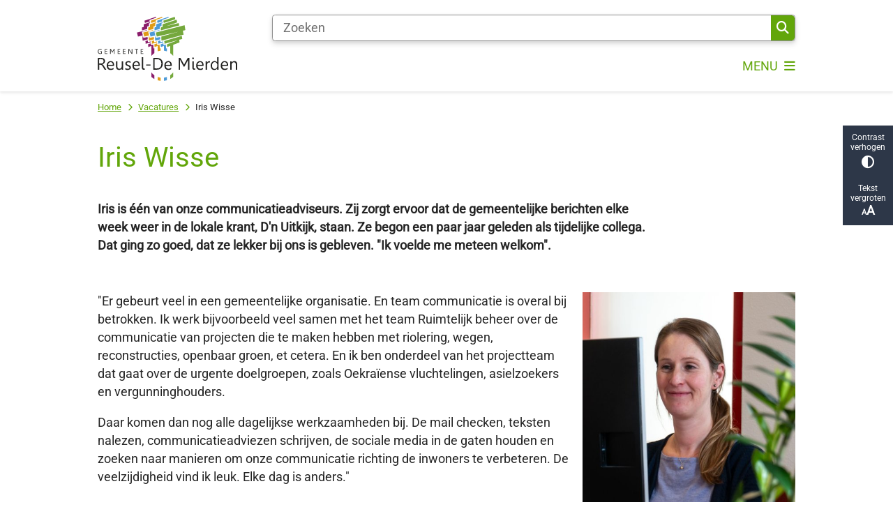

--- FILE ---
content_type: text/html; charset=utf-8
request_url: https://www.reuseldemierden.nl/iris-wisse
body_size: 31805
content:
<!DOCTYPE html><html lang="nl"><head><meta charSet="utf-8" data-next-head=""/><meta name="viewport" content="width=device-width, initial-scale=1" data-next-head=""/><title data-next-head="">Iris Wisse | Gemeente Reusel-De Mierden</title><link rel="shortcut icon" href="https://cuatro.sim-cdn.nl/reuseldemierden/uploads/2023-11/favicon.ico?cb=ES5WTmwk" data-next-head=""/><link rel="canonical" href="https://www.reuseldemierden.nl/iris-wisse" data-next-head=""/><meta name="title" content="Iris Wisse" data-next-head=""/><meta name="description" content="Communicatieadviseur: &quot;Ik voelde me meteen welkom&quot;" data-next-head=""/><meta name="keywords" content="persoon" data-next-head=""/><meta property="og:site_name" content="Gemeente Reusel-De Mierden" data-next-head=""/><meta property="og:type" content="article" data-next-head=""/><meta property="og:url" content="https://www.reuseldemierden.nl/iris-wisse" data-next-head=""/><meta property="og:title" content="Iris Wisse" data-next-head=""/><meta property="og:description" content="Communicatieadviseur: &quot;Ik voelde me meteen welkom&quot;" data-next-head=""/><meta property="og:image" content="https://cuatro.sim-cdn.nl/reuseldemierden/uploads/styles/og_image/media/1.jpg?h=790be497&amp;cb=7vlWdVjL" data-next-head=""/><meta property="og:image:type" content="image/jpeg" data-next-head=""/><meta property="og:image:width" content="1200" data-next-head=""/><meta property="og:image:height" content="630" data-next-head=""/><meta property="og:updated_time" content="2025-11-25T10:19:32+01:00" data-next-head=""/><meta property="og:locale" content="nl" data-next-head=""/><meta name="article:publisher" content="Gemeente Reusel-De Mierden" data-next-head=""/><meta name="article:tag" content="persoon" data-next-head=""/><meta name="article:published_time" content="2024-03-21T07:35:00+01:00" data-next-head=""/><meta name="article:modified_time" content="2025-11-25T10:19:32+01:00" data-next-head=""/><meta name="dcterms.title" content="Iris Wisse" data-next-head=""/><meta name="dcterms.creator" content="Gemeente Reusel-De Mierden" data-next-head=""/><meta name="dcterms.publisher" content="Gemeente Reusel-De Mierden" data-next-head=""/><meta name="dcterms.date" content="2024-03-21T07:35:00+01:00" data-next-head=""/><meta name="dcterms.type" content="Profiel" data-next-head=""/><meta name="dcterms.language" content="nl" data-next-head=""/><meta name="twitter:card" content="summary_large_image" data-next-head=""/><meta name="twitter:description" content="Communicatieadviseur: &quot;Ik voelde me meteen welkom&quot;" data-next-head=""/><meta name="twitter:title" content="Iris Wisse" data-next-head=""/><meta name="twitter:image" content="https://cuatro.sim-cdn.nl/reuseldemierden/uploads/styles/twitter_card/media/1.jpg?h=790be497&amp;cb=7vlWdVjL" data-next-head=""/><meta name="generator" content="SIMsite powered by Drupal" data-next-head=""/><meta name="robots" content="index, follow" data-next-head=""/><meta name="theme-color" content="#000000"/><link rel="manifest" href="/api/manifest"/><link rel="preload" as="script" href="https://reuseldemierden.logging.simanalytics.nl/piwik.js" nonce="NDgxOTgwOTEtYzY3MC00OTNjLTg1OWYtYjM5NDY5M2QzODMz"/><link nonce="NDgxOTgwOTEtYzY3MC00OTNjLTg1OWYtYjM5NDY5M2QzODMz" rel="preload" href="https://cuatro.sim-cdn.nl/assets/2.8.4/_next/static/css/03b7aefa7d7fb81b.css" as="style"/><link nonce="NDgxOTgwOTEtYzY3MC00OTNjLTg1OWYtYjM5NDY5M2QzODMz" rel="preload" href="https://cuatro.sim-cdn.nl/assets/2.8.4/_next/static/css/96e53b04bed03269.css" as="style"/><link nonce="NDgxOTgwOTEtYzY3MC00OTNjLTg1OWYtYjM5NDY5M2QzODMz" rel="preload" href="https://cuatro.sim-cdn.nl/assets/2.8.4/_next/static/css/7166e78d8fcab4c4.css" as="style"/><link nonce="NDgxOTgwOTEtYzY3MC00OTNjLTg1OWYtYjM5NDY5M2QzODMz" rel="preload" href="https://cuatro.sim-cdn.nl/assets/2.8.4/_next/static/css/c2a0e44b852d9833.css" as="style"/><link nonce="NDgxOTgwOTEtYzY3MC00OTNjLTg1OWYtYjM5NDY5M2QzODMz" rel="preload" href="https://cuatro.sim-cdn.nl/assets/2.8.4/_next/static/css/9fbbf48b33922364.css" as="style"/><link nonce="NDgxOTgwOTEtYzY3MC00OTNjLTg1OWYtYjM5NDY5M2QzODMz" rel="preload" href="https://cuatro.sim-cdn.nl/assets/2.8.4/_next/static/css/4eacc9f18a63eda3.css" as="style"/><link nonce="NDgxOTgwOTEtYzY3MC00OTNjLTg1OWYtYjM5NDY5M2QzODMz" rel="preload" href="https://cuatro.sim-cdn.nl/assets/2.8.4/_next/static/css/1cf0b0b2cdd7fa75.css" as="style"/><style data-theme="vars" data-next-head="">:root {
  --primary: #62A60A ;--white: #fff;--black: #000;--fontFamily: Roboto, Arial;--fontFamilyHeadings: var(--fontFamily);--lineHeight: 1.5;--bodyBackgroundColor: #fff;--bodyColor: #6f6f6f;--bodyFontSize: 1.12rem;--paragraphOddColor: var(--bodyBackgroundColor);--paragraphOddColorMobile: var(--bodyBackgroundColor);--paragraphEvenColor: #f4f4f4;--paragraphEvenColorMobile: #f4f4f4;--contentDesktopMaxWidth: 1200px;--contentLaptopMaxWidth: 1000px;--simpleLoaderColor: var(--primary);--loaderColor: var(--primary);--fontAwesomeFree: "Font Awesome 6 Free";--fontAwesomeBrands: "Font Awesome 6 Brands";--iconsColor: inherit;--bodyLineHeight: var(--lineHeight);--contentPaddingX: 10vw;--contentPaddingXMobile: 8vw;--contentTextDesktopMaxWidth: 800px;--contentTextLaptopMaxWidth: 800px;--contentHeaderDesktopMaxWidth: 1000px;--contentHeaderLaptopMaxWidth: 1000px;--contentColor: #242424;--inputColor: #6f6f6f;--h1Color: #62A60A ;--h1FontFamily: var(--fontFamilyHeadings);--h1FontSize: 2.25rem;--h1FontStyle: normal;--h1FontWeight: 300;--h1LineHeight: var(--lineHeight);--h1MarginTop: 1rem;--h1MarginBottom: 1rem;--h2Color: var(--primary);--h2FontFamily: var(--fontFamilyHeadings);--h2FontSize: 1.4rem;--h2FontStyle: normal;--h2FontWeight: 400;--h2LineHeight: var(--lineHeight);--h2MarginTop: 0;--h2MarginBottom: 1rem;--h3Color: var(--primary);--h3FontFamily: var(--fontFamilyHeadings);--h3FontSize: 1.2 rem;--h3FontStyle: normal;--h3FontWeight: 400;--h3LineHeight: var(--lineHeight);--h3MarginTop: 0;--h3MarginBottom: .5rem;--h4Color: var(--primary);--h4FontFamily: var(--fontFamilyHeadings);--h4FontSize: 1.1 rem;--h4FontStyle: normal;--h4FontWeight: 400;--h4LineHeight: var(--lineHeight);--h4MarginTop: 0;--h4MarginBottom: .5rem;--h5Color: var(--primary);--h5FontFamily: var(--fontFamilyHeadings);--h5FontSize: 1.1rem;--h5FontStyle: italic;--h5FontWeight: 400;--h5LineHeight: var(--lineHeight);--h5MarginTop: 0;--h5MarginBottom: .5rem;--h6Color: var(--primary);--h6FontFamily: var(--fontFamilyHeadings);--h6FontSize: 1rem;--h6FontStyle: italic;--h6FontWeight: 400;--h6LineHeight: var(--lineHeight);--h6MarginTop: 0;--h6MarginBottom: .5rem;--imageBorderRadius: 0;--heroBackgroundColor: transparent;--heroTitleAndSearchbarTextColor: white;--heroTitleAndSearchbarTitleFontFamily: var(--fontFamily);--heroTitleAndSearchbarTitleFontWeight: inherit;--heroTitleAndSearchbarSubtitleFontFamily: var(--fontFamily);--heroTitleAndSearchbarSubtitleFontWeight: inherit;--heroTitleAndSearchbarSubTitleFontSize: 1.875rem;--heroTitleAndSearchbarBoxButtonIcon: "\f002";--heroTitleAndSearchbarContentTextDesktopMaxWidth: var(--contentTextDesktopMaxWidth);--heroTitleAndSearchbarContentTextLaptopMaxWidth: var(--contentTextLaptopMaxWidth);--heroTitleAndSearchbarContentTextTabletMaxWidth: var(--contentTextLaptopMaxWidth);--heroTitleAndSearchbarSearchBarWidthDesktop: 70%;--heroOrganizationIntroMobileBackground: var(--paragraphOddColor);--heroOrganizationIntroLogoMaxWidth: 300px;--paragraphFontSize: 1rem;--paragraphLineHeight: var(--lineHeight);--paragraphMarginBottom: 1rem;--paragraphPadding: 2rem;--paragraphOrderedListFontSize: var(--paragraphFontSize);--paragraphOrderedListLineHeight: var(--paragraphLineHeight);--paragraphColumnsTitleTextAlign: left;--paragraphColumnsGap: 2rem;--paragraphColumnsGapMobile: var(--paragraphColumnsGap);--paragraphCTABlockBorder: solid 1px var(--primary);--paragraphCTABlockBorderRadius: none;--paragraphCTABlockBoxShadow: none;--paragraphCTABlockBackground: var(--white);--paragraphCTABlockColor: inherit;--paragraphCTABlockButtonBackgroundColor: var(--callToActionBackgroundColor);--paragraphCTABlockButtonColor: var(--callToActionColor);--paragraphCTABlockButtonBorder: var(--callToActionBorder);--teaserPaddingLeft: 0px;--teaserPaddingBottom: 0rem;--teaserBorderLeftColor: transparent;--teaserBorderLeftWidth: 0;--listMarginLeft: 1.8rem;--listMarginLeftSubList: 1rem;--listItemPaddingLeft: 0;--ulMarginTop: 0.5rem;--ulMarginBottom: 2rem;--ulMarginLeft: var(--listMarginLeft);--ulMarginLeftSubList: var(--listMarginLeftSubList);--ulListItemPaddingLeft: var(--listItemPaddingLeft);--olMarginTop: 0;--olMarginBottom: 2rem;--olMarginLeft: var(--listMarginLeft);--olMarginLeftSubList: var(--listMarginLeftSubList);--olListItemPaddingLeft: var(--listItemPaddingLeft);--liMarginBottom: 0;--tableHeadingCellColor: "";--tableHeadingCellBackgroundColor: "";--tableCellPadding: 15px;--tableCellMinWidth: 100px;--tableCaptionColor: var(--contentColor);--tableCaptionFontSize: var(--bodyFontSize);--tableCaptionFontStyle: italic;--rssButtonFontSize: 0.7rem;--rssButtonFontColor: var(--primary);--rssButtonColor: var(--primary);--linkColor: #005D85;--linkColorOnHover: var(--linkColor);--linkUnderLineOffset: auto;--buttonColor: white;--buttonBackgroundColor: #F38A00 ;--buttonHoverBackgroundColor: var(--buttonBackgroundColor);--buttonHoverColor: var(--buttonColor);--buttonHoverOpacity: 0.9;--buttonDisabledColor: var(--white);--buttonDisabledBackgroundColor: #585858;--buttonBorder: none;--buttonBorderRadius: 0rem;--buttonFontWeight: 400;--bulletColor: #62A60A ;--bulletColorFooter: #c4c4c4;--bulletIcon: "\f105";--bulletFontSize: 1rem;--bulletMargin: 1rem;--bulletLineHeight: calc(var(--paragraphLineHeight) * 1rem);--iconHoverColor: var(--white);--iconRoundedColor: var(--primary);--iconRoundedBackgroundColor: var(--white);--shareButtonColor: var(--buttonColor);--shareButtonBackgroundColor: var(--buttonBackgroundColor);--cardColorOnHover: inherit;--callToActionBackgroundColor: #F38A00 ;--callToActionColor: #fff;--callToActionBorder: var(--buttonBorder);--callToActionHoverBackgroundColor: var(--callToActionBackgroundColor);--callToActionHoverColor: var(--callToActionColor);--callToAction2BackgroundColor: var(--primary);--callToAction2Color: var(--white);--callToAction2Border: var(--buttonBorder);--callToAction2HoverBackgroundColor: var(--callToAction2BackgroundColor);--callToAction2HoverColor: var(--callToAction2Color);--buttonArrowShapeBackgroundColor: var(--buttonBackgroundColor);--buttonArrowShapeBorderRadius: var(--buttonBorderRadius);--buttonArrowShapeColor: var(--buttonColor);--buttonArrowShapeHoverBackgroundColor: var(--buttonHoverBackgroundColor);--buttonArrowShapeHoverColor: var(--buttonHoverColor);--logoMaxWidth: 200px;--logoMobileMaxWidth: 150px;--logoMargin: 0.8rem;--logoTabletPortraitMargin: var(--logoMargin);--logoContrastFilter: grayscale(100%);--mainNavColor: var(--primary);--mainNavColorMobile: var(--mainNavColor);--mainNavFontSize: var(--bodyFontSize);--mainNavIconColor: inherit;--mainNavPadding: 0.5rem;--mainNavSeparatorColor: var(--primary);--navColor: #62A60A ;--fullWidthMenuBackgroundColor: var(--primary);--fullWidthMenuColor: var(--white);--openSubmenuIconColor: #666;--topMainNavColor: var(--primary);--topMainNavIconColor: var(--mainNavIconColor);--topMainNavBackgroundColor: white;--topMainNavBorderHeight: 10px;--headerBackgroundColor: var(--white);--headerBoxShadow: 0 2px 4px 0 rgba(0,0,0,0.10);--headerSearchbarNextToMenuSearchButtonBackgroundColor: var(--buttonBackgroundColor);--headerSearchbarNextToMenuSearchButtonColor: var(--buttonColor);--headerSearchbarNextToMenuSearchButtonBorder: var(--buttonBorder);--headerSearchbarNextToMenuSearchButtonBorderBottom: var(--headerSearchbarNextToMenuSearchButtonBorder);--stickyHeaderLogoHeight: calc(0.5 * 5dvw + 5dvh);--navBorderColor: var(--primary);--activeSubNavColor: var(--primary);--activeSubNavIconColor: var(--mainNavIconColor);--activeSubNavBackgroundColor: #f4f4f4;--activeMainNavBorderColor: var(--primary);--mobileMenuActiveAndHoverSubNavColor: var(--activeSubNavColor);--mobileMenuActiveAndHoverSubNavBackgroundColor: var(--activeSubNavBackgroundColor);--mobileMenuCloseButtonColor: var(--primary);--searchBoxButtonColor: var(--white);--searchBoxButtonBackgroundColor: var(--primary);--searchBoxButtonBackgroundColorOnBlur: #b0b0b0;--searchBoxColor: #6f6f6f;--searchBoxPlaceholderColor: #6f6f6f;--searchBoxDesktopWidth: 100%;--searchBoxVerticalDesignDesktopWidth: 70%;--searchBoxShadow: 0 4px 8px 0 rgba(0, 0, 0, .12), 0 2px 4px 0 rgba(0, 0, 0, .08);--searchBoxFontSize: 1rem;--searchBoxBorderRadius: .25rem;--searchBoxBorder: 1px solid #8F8F8F;--searchSuggestionsTitleColor: var(--primary);--searchSuggestionsDescriptionColor: var(--contentColor);--searchSuggestionsHoverColor: #f4f4f4;--searchResultsURLFontColor: #b8c2cc;--searchResultsDatelineFontSize: .875rem;--searchResultsDatelineFontColor: var(--contentColor);--searchResultsDatelineFontWeight: normal;--searchResultsTopBarBackgroundColor: none;--searchResultsTopBarPadding: 0px;--searchResultsHighlightedSearchWordColor: inherit;--socialButtonsColor: var(--white);--socialButtonsBackgroundColor: var(--primary);--contentHeaderBorderBottom: none;--contentHeaderPaddingBottom: initial;--contentListItemBorderRadius: unset;--contentListItemDateBorderColor: var(--primary);--contentListPlaceholderBackgroundColor: #dae1e7;--contentListImageBorderRadius: unset;--contentListBulletIcon: var(--bulletIcon);--contentListBulletIconMargin: var(--bulletMargin);--contentListButtonIcon: "\f105";--contentListButtonBackgroundColor: var(--buttonBackgroundColor);--contentListButtonBorder: var(--buttonBorder);--contentListButtonBorderRadius: var(--buttonBorderRadius);--contentListActionButtonBackgroundColor: var(--buttonBackgroundColor);--contentListActionButtonBorder: var(--buttonBorder);--contentListActionButtonBorderRadius: var(--buttonBorderRadius);--contentListActionButtonIcon: "\f105";--itemLayoutListItemMargin: 2rem;--contentListTwoColumnsTitleFontSize: var(--bodyFontSize);--contentListTwoColumnsTitleTextDecoration: underline;--contentListTwoColumnsTitleColor: var(--linkColor);--contentListTwoColumnsTitleFontFamily: var(--fontFamily);--contentListTwoColumnsTitleLineHeight: var(--bodyLineHeight);--contentListItemTitleFontSize: var(--bodyFontSize);--contentListItemTitleTextDecoration: underline;--contentListItemTitleColor: var(--linkColor);--contentListItemTitleFontFamily: var(--fontFamily);--contentListItemTitleLineHeight: var(--bodyLineHeight);--paragraphListDateColor: gray;--paragraphListTitleColor: var(--primary);--promotedItemsBoxShadow: none;--verticalDesignTopTaskBackgroundHeight: 50vh;--verticalDesignTopTaskBackgroundHeightMobile: 250px;--verticalDesignTopTaskBackgroundMinHeight: 450px;--verticalDesignFooterColumnsColor: var(--white);--verticalDesignFooterColumnsBackgroundColor: #62A60A ;--verticalDesignParagraphOddColor: var(--paragraphOddColor);--verticalDesignParagraphEvenColor: var(--paragraphEvenColor);--ratingFormToggleButtonFontColor: var(--white);--ratingFormToggleButtonBorderColor: var(--white);--ratingFormToggleButtonBackgroundColor: var(--primary);--ratingFormTextColor: var(--primary);--ratingFormSmileySmileColor: #37b73b;--ratingFormSmileyNeutralColor: #ffae07;--ratingFormSmileyFrownColor: #ff0035;--ratingFormBackgroundColor: var(--cookieBannerBackgroundColor);--ratingFormShadow: rgba(14, 30, 37, 0.12) 0px 2px 4px 0px, rgba(14, 30, 37, 0.32) 0px 2px 16px 0px;--ratingFormSubmitButtonBackgroundColor: var(--primary);--ratingFormSubmitButtonFontColor: var(--white);--ratingFormSubmitButtonBackgroundColorOnBlur: #b0b0b0;--notFoundFormBackgroundColor: #efefef;--notFoundFormButtonsFontSize: 1rem;--notFoundFormButtonsFontFamily: var(--fontFamily);--notFoundFormButtonsFontTransform: uppercase;--notFoundFormPositiveButtonFontColor: var(--white);--notFoundFormPositiveButtonBackgroundColor: var(--primary);--notFoundFormNegativeButtonFontColor: var(--white);--notFoundFormNegativeButtonBackgroundColor: #9a002a;--notFoundFormButtonBackgroundColorOnBlur: #b0b0b0;--notFoundFormSubmitButtonFontColor: var(--white);--notFoundFormSubmitButtonBackgroundColor: var(--primary);--notFoundFormInputColor: var(--black);--notFoundFormLabelColor: var(--black);--formErrorListBackgroundColor: #efefef;--formErrorListBorder: none;--errorMessageEmailColor: #9a002a;--cookieBannerColorInvertedBackgroundColor: var(--primary);--cookieBannerColorInverted: false;--cookieBannerSmall: false;--cookieModalBackground: var(--white);--selectBlockSectionBackground: #efefef;--selectBlockSectionIcons: var(--primary);--fullWidthContentHeaderPageTitleColor: var(--h1Color);--fullWidthImageMaxHeight: 200vw;--dropdownBackgroundColorHover: #f7fafc;--dropdownBackgroundColorActive: var(--primary);--dropdownOptionIcon: "\f111";--dropdownOptionIconActive: "\f192";--footerCallToActionBackgroundColor: var(--callToActionBackgroundColor);--footerCallToActionHoverBackgroundColor: var(--footerCallToActionBackgroundColor);--footerCallToActionHoverColor: var(--footerCallToActionColor);--footerCallToActionColor: var(--callToActionColor);--footerCallToActionBorder: var(--callToActionBorder);--footerCallToAction2BackgroundColor: var(--callToAction2BackgroundColor);--footerCallToAction2HoverBackgroundColor: var(--footerCallToAction2BackgroundColor);--footerCallToAction2HoverColor: var(--footerCallToAction2Color);--footerCallToAction2Color: var(--callToAction2Color);--footerCallToAction2Border: var(--callToAction2Border);--footerExternalLinkBackground: transparent;--submenuBackgroundColor: transparent;--blockQuoteFontSize: 2rem;--blockQuoteFontStyle: italic;--blockQuoteLineHeight: var(--lineHeight);--blockQuoteColor: var(--primary);--blockQuoteBackgroundColor: #fff;--blockQuoteBorderColor: #dcdcdc;--blockQuotePadding: 0.5rem 1.5rem 1.5rem 0;--blockQuoteIconColor: var(--bodyColor);--overlayBackground: var(--primary);--overlayColor: var(--white);--overlayLayoutCloseButtonColor: var(--overlayColor);--searchOverlayButtonDesktopIcon: "\f002";--searchOverlayBackground: var(--overlayBackground);--menuOverlayColor: var(--overlayColor);--menuOverlayBackground: var(--overlayBackground);--menuOverlayMobileQuickMenuColor: var(--white);--menuOverlayMobileQuickMenuBackgroundColor: var(--primary);--menuOverlayMobileQuickMenuBorder: 1px solid var(--white);--menuOverlayMobileQuickMenuBorderRadius: 5px;--menuOverlaySubLinkBulletIcon: var(--bulletIcon);--wysiwygEmbeddedImageMarginRight: 2rem;--wysiwygEmbeddedImageMarginBottom: 2rem;--wysiwygEmbeddedImageMarginLeft: 2rem;--figcaptionFontSize: 0.75rem;--contentTeaserFontStyle: normal;--contentTeaserFontWeight: bold;--contentIntroFontSize: var(--paragraphFontSize);--contentIntroLineHeight: var(--paragraphLineHeight);--contentIntroFontStyle: var(--contentTeaserFontStyle);--contentIntroFontWeight: var(--contentTeaserFontWeight);--focusColor: var(--black);--focusBackgroundColor: var(--white);--focusBoxShadow: 0 10px 15px -3px rgba(255, 255, 255, 0.4), 0 4px 6px -2px rgba(255, 255, 255, 0.4);--focusOutlineWidth: 3px;--focusOutlineStyle: dotted;--focusOutlineColor: var(--black);--focusOutlineColorContrast: var(--focusOutlineColor);--focusColorContrast: var(--focusColor);--focusBackgroundColorContrast: var(--focusBackgroundColor);--focusBoxShadowContrast: var(--focusBoxShadow);--transparentHeaderOffsetDesktop: 0;--transparentHeaderOffsetMobile: 0;--useAccessibleMenu: true;--colouredTopTasksDesignBlockBackgroundColor1: #C8482E ;--colouredTopTasksDesignBlockBackgroundColor2: #62A60A ;--colouredTopTasksDesignBlockBackgroundColor3: #009ADD  ;--colouredTopTasksDesignBlockBackgroundColor4: #F38A00 ;--colouredTopTasksDesignBlockBackgroundColor5: #A60063 ;--colouredTopTasksDesignBlockRadius: 0px;--quickMenuNavContainerPadding: 5px 0px;--quickMenuNavPadding: 1rem;--quickMenuFontSize: 0.85em;--contentListLayoutListItemMargin: 1em;--heroTitleAndCTAButtonsFirstButtonColor: #fff;--heroTitleAndCTAButtonsFirstButtonBackgroundColor: #F38A00 ;--contentListThreeColumnsContentPaddingTop: 1.5rem;--contentListThreeColumnsContentPadding: 1.5rem;--contentListThreeColumnsBackgroundColor: white;--contentListThreeColumnsItemBoxShadow: 0 3px 6px rgba(0,0,0,0.08), 0 3px 6px rgba(0,0,0,0.11);
}</style><script type="application/ld+json" data-next-head="">[{"@type":"ProfilePage","@context":"https://schema.org","name":"Iris Wisse","url":"https://www.reuseldemierden.nl/iris-wisse","description":"Communicatieadviseur: \"Ik voelde me meteen welkom\"","image":"https://cuatro.sim-cdn.nl/reuseldemierden/uploads/1.jpg?cb=7vlWdVjL","datePublished":"2024-03-21T06:35:00.000Z","dateModified":"2025-11-25T09:19:32.000Z","mainEntity":{"@type":"Person","name":"Iris Wisse","description":"Communicatieadviseur: \"Ik voelde me meteen welkom\"","image":"https://cuatro.sim-cdn.nl/reuseldemierden/uploads/styles/small_3x4_480x640/media/ontwerp-zonder-titel_5.jpg?h=b28435d6&cb=RD2sQSo8"}}]</script><style data-theme="vars" data-next-head="">:root {
  --accessibilityBarBackground: #2d3748;--accessibilityBarColor: var(--white);--accessibilityBarBorderRadius: 0;--accessibilityBarGap: 0;
}</style><style data-theme="vars" data-next-head="">:root {
  --contentHeroNoImageIntroFontWeight: var(--contentIntroFontWeight);
}</style><style data-theme="vars" data-next-head="">:root {
  --breadcrumbLinkColor: var(--primary);--breadcrumbFontSize: 0.75rem;--breadcrumbFontFamily: var(--fontFamily);--breadcrumbSeparatorIconColor: var(--bulletColor);--breadcrumbSeparatorIcon: "\f054";--breadcrumbMarginTop: 0.75rem;--breadcrumbMarginBottom: 0.75rem;
}</style><style data-theme="vars" data-next-head="">:root {
  --paragraphTextDesktopMaxWidthLandingPage: none;--paragraphTextLaptopMaxWidthLandingPage: none;
}</style><style data-theme="vars" data-next-head="">:root {
  --sidebarMargin: 0;--sidebarStickyTop: 0;--sidebarBoxShadow: none;--sidebarBorderRadius: 0;
}</style><style data-theme="vars" data-next-head="">:root {
  --contentListThreeColumnsItemBoxShadow: 0 3px 6px rgba(0,0,0,0.08), 0 3px 6px rgba(0,0,0,0.11);--contentListThreeColumnsBackgroundColor: white;--contentListThreeColumnsContentPaddingTop: 1.5rem;--contentListThreeColumnsContentPadding: 1.5rem;--contentListThreeColumnsContentColor: var(--contentColor);--contentListThreeColumnsTitleFontSize: var(--h2FontSize);--contentListThreeColumnsTitleFontWeight: var(--h2FontWeight);--contentListThreeColumnsTitleColor: var(--h2Color);--contentListThreeColumnsTitleFontFamily: var(--h2FontFamily);--contentListThreeColumnsBackgroundColorOnHover: var(--contentListThreeColumnsBackgroundColor);--contentListThreeColumnsContentColorOnHover: var(--contentListThreeColumnsColorOnHover, var(--contentListThreeColumnsContentColor));--contentListItemDateBorderColorOnHover: var(--contentListThreeColumnsColorOnHover, var(--contentListItemDateBorderColor));--contentListThreeColumnsTitleColorOnHover: var(--contentListThreeColumnsColorOnHover, var(--contentListThreeColumnsTitleColor));
}</style><style data-theme="vars" data-next-head="">:root {
  --columnTextBackground: transparent;--columnTextBorder: none;--columnTextBorderRadius: 0;--columnTextPadding: 0;--columnTextBoxShadow: none;--columnTextHeight: auto;--columnTextColor: var(--contentColor);--columnTextDisplay: block;--columnTextJustifyContent: unset;
}</style><style data-theme="vars" data-next-head="">:root {
  --columnImageBackground: transparent;--columnImageBorder: none;--columnImageBorderRadius: 0;--columnImagePadding: 0;--columnImageBoxShadow: none;--columnImageDisplay: block;--columnImageJustifyContent: unset;--columnImageWidth: 100%;--columnImageHeight: auto;--columnImageObjectFit: unset;
}</style><style data-theme="vars" data-next-head="">:root {
  --columnTextBackground: transparent;--columnTextBorder: none;--columnTextBorderRadius: 0;--columnTextPadding: 0;--columnTextBoxShadow: none;--columnTextHeight: auto;--columnTextColor: var(--contentColor);--columnTextDisplay: block;--columnTextJustifyContent: unset;
}</style><style data-theme="vars" data-next-head="">:root {
  --linkableHeadingScrollMarginTop: 0px;--linkableHeadingScrollMarginTopMobile: var(--linkableHeadingScrollMarginTop);
}</style><style data-theme="vars" data-next-head="">:root {
  --scrollToTopButtonBackgroundColor: var(--buttonBackgroundColor);--scrollToTopButtonColor: var(--buttonColor);--scrollToTopButtonBorder: none;--scrollToTopButtonBorderRadius: 0px;
}</style><link rel="stylesheet" href="https://cuatro.sim-cdn.nl/assets/2.8.4/iconFonts/opengemeenten/css/opengemeenten.css"/><link rel="stylesheet" href="https://cuatro.sim-cdn.nl/assets/2.8.4/iconFonts/toptaken/css/toptaken.css"/><link rel="stylesheet" href="https://cuatro.sim-cdn.nl/assets/2.8.4/iconFonts/fontawesome6/css/fontawesome.6.7.2.css"/><link rel="stylesheet" href="https://cuatro.sim-cdn.nl/assets/2.8.4/iconFonts/fontawesome6/css/v5-font-face.css"/><link rel="stylesheet" href="https://cuatro.sim-cdn.nl/assets/2.8.4/iconFonts/fontawesome6/css/v4-shims.css"/><link rel="stylesheet" href="https://cuatro.sim-cdn.nl/assets/2.8.4/fonts/openDyslexic/css/open-dyslexic.css"/><link rel="stylesheet" href="https://fonts.bunny.net/css?family=Roboto&amp;display=swap"/><link nonce="NDgxOTgwOTEtYzY3MC00OTNjLTg1OWYtYjM5NDY5M2QzODMz" rel="stylesheet" href="https://cuatro.sim-cdn.nl/assets/2.8.4/_next/static/css/03b7aefa7d7fb81b.css" data-n-g=""/><link nonce="NDgxOTgwOTEtYzY3MC00OTNjLTg1OWYtYjM5NDY5M2QzODMz" rel="stylesheet" href="https://cuatro.sim-cdn.nl/assets/2.8.4/_next/static/css/96e53b04bed03269.css" data-n-p=""/><link nonce="NDgxOTgwOTEtYzY3MC00OTNjLTg1OWYtYjM5NDY5M2QzODMz" rel="stylesheet" href="https://cuatro.sim-cdn.nl/assets/2.8.4/_next/static/css/7166e78d8fcab4c4.css" data-n-p=""/><link nonce="NDgxOTgwOTEtYzY3MC00OTNjLTg1OWYtYjM5NDY5M2QzODMz" rel="stylesheet" href="https://cuatro.sim-cdn.nl/assets/2.8.4/_next/static/css/c2a0e44b852d9833.css"/><link nonce="NDgxOTgwOTEtYzY3MC00OTNjLTg1OWYtYjM5NDY5M2QzODMz" rel="stylesheet" href="https://cuatro.sim-cdn.nl/assets/2.8.4/_next/static/css/9fbbf48b33922364.css"/><link nonce="NDgxOTgwOTEtYzY3MC00OTNjLTg1OWYtYjM5NDY5M2QzODMz" rel="stylesheet" href="https://cuatro.sim-cdn.nl/assets/2.8.4/_next/static/css/4eacc9f18a63eda3.css"/><link nonce="NDgxOTgwOTEtYzY3MC00OTNjLTg1OWYtYjM5NDY5M2QzODMz" rel="stylesheet" href="https://cuatro.sim-cdn.nl/assets/2.8.4/_next/static/css/1cf0b0b2cdd7fa75.css"/><noscript data-n-css="NDgxOTgwOTEtYzY3MC00OTNjLTg1OWYtYjM5NDY5M2QzODMz"></noscript><script defer="" nonce="NDgxOTgwOTEtYzY3MC00OTNjLTg1OWYtYjM5NDY5M2QzODMz" noModule="" src="https://cuatro.sim-cdn.nl/assets/2.8.4/_next/static/chunks/polyfills-42372ed130431b0a.js"></script><script defer="" src="https://cuatro.sim-cdn.nl/assets/2.8.4/_next/static/chunks/Introduction.29cf6574be6a6940.js" nonce="NDgxOTgwOTEtYzY3MC00OTNjLTg1OWYtYjM5NDY5M2QzODMz"></script><script defer="" src="https://cuatro.sim-cdn.nl/assets/2.8.4/_next/static/chunks/ParagraphText.b93db7eb523d892d.js" nonce="NDgxOTgwOTEtYzY3MC00OTNjLTg1OWYtYjM5NDY5M2QzODMz"></script><script defer="" src="https://cuatro.sim-cdn.nl/assets/2.8.4/_next/static/chunks/4884.1f0f46a026a5ee45.js" nonce="NDgxOTgwOTEtYzY3MC00OTNjLTg1OWYtYjM5NDY5M2QzODMz"></script><script defer="" src="https://cuatro.sim-cdn.nl/assets/2.8.4/_next/static/chunks/ContentList.3bce4854ece7c34b.js" nonce="NDgxOTgwOTEtYzY3MC00OTNjLTg1OWYtYjM5NDY5M2QzODMz"></script><script defer="" src="https://cuatro.sim-cdn.nl/assets/2.8.4/_next/static/chunks/5497.344791da1e09bbba.js" nonce="NDgxOTgwOTEtYzY3MC00OTNjLTg1OWYtYjM5NDY5M2QzODMz"></script><script defer="" src="https://cuatro.sim-cdn.nl/assets/2.8.4/_next/static/chunks/RatingForm.7e071c3281dc7afa.js" nonce="NDgxOTgwOTEtYzY3MC00OTNjLTg1OWYtYjM5NDY5M2QzODMz"></script><script src="https://cuatro.sim-cdn.nl/assets/2.8.4/_next/static/chunks/webpack-679a60b65eb23b26.js" nonce="NDgxOTgwOTEtYzY3MC00OTNjLTg1OWYtYjM5NDY5M2QzODMz" defer=""></script><script src="https://cuatro.sim-cdn.nl/assets/2.8.4/_next/static/chunks/framework-31a549d445d65f75.js" nonce="NDgxOTgwOTEtYzY3MC00OTNjLTg1OWYtYjM5NDY5M2QzODMz" defer=""></script><script src="https://cuatro.sim-cdn.nl/assets/2.8.4/_next/static/chunks/main-9a1d1c90904caae0.js" nonce="NDgxOTgwOTEtYzY3MC00OTNjLTg1OWYtYjM5NDY5M2QzODMz" defer=""></script><script src="https://cuatro.sim-cdn.nl/assets/2.8.4/_next/static/chunks/pages/_app-c880dfb030565973.js" nonce="NDgxOTgwOTEtYzY3MC00OTNjLTg1OWYtYjM5NDY5M2QzODMz" defer=""></script><script src="https://cuatro.sim-cdn.nl/assets/2.8.4/_next/static/chunks/5394-a5a82fe66e7d9bfd.js" nonce="NDgxOTgwOTEtYzY3MC00OTNjLTg1OWYtYjM5NDY5M2QzODMz" defer=""></script><script src="https://cuatro.sim-cdn.nl/assets/2.8.4/_next/static/chunks/558-229df1cc704f9d31.js" nonce="NDgxOTgwOTEtYzY3MC00OTNjLTg1OWYtYjM5NDY5M2QzODMz" defer=""></script><script src="https://cuatro.sim-cdn.nl/assets/2.8.4/_next/static/chunks/5880-08217208dc4df6de.js" nonce="NDgxOTgwOTEtYzY3MC00OTNjLTg1OWYtYjM5NDY5M2QzODMz" defer=""></script><script src="https://cuatro.sim-cdn.nl/assets/2.8.4/_next/static/chunks/pages/%5B%5B...all%5D%5D-3c56a96adc66a759.js" nonce="NDgxOTgwOTEtYzY3MC00OTNjLTg1OWYtYjM5NDY5M2QzODMz" defer=""></script><script src="https://cuatro.sim-cdn.nl/assets/2.8.4/_next/static/2.8.4/_buildManifest.js" nonce="NDgxOTgwOTEtYzY3MC00OTNjLTg1OWYtYjM5NDY5M2QzODMz" defer=""></script><script src="https://cuatro.sim-cdn.nl/assets/2.8.4/_next/static/2.8.4/_ssgManifest.js" nonce="NDgxOTgwOTEtYzY3MC00OTNjLTg1OWYtYjM5NDY5M2QzODMz" defer=""></script></head><body><div id="__next"><div id="BodyWrapper_wrapper__767Lq" class="BodyWrapper_focusStyles__riH7z"><section aria-label="Laden van de pagina" class="Accessibility_visuallyHidden__7de9x"><div class="NextPageLoader_loader__7xyNW no_solr" role="status"><p>De inhoud is geladen.</p></div></section><section tabindex="-1" aria-label="Skiplinks" id="skiplinks"><ul class="Skiplinks_skipLinks__bKEoQ no_solr"><li class="Skiplinks_skipLinksListItem__DK58w"><a href="#skip-links-content" class="Skiplinks_skipLinksLink__tJqsF">Naar de inhoud gaan</a></li></ul></section><section aria-label="Toegankelijkheidsbalk" class="AccessibilityBar_accessibilityBar__k20_I no_solr  AccessibilityBar_gridRow_2__4a4NW"><div class="AccessibilityBar_contrast__fRyyN"><button class="contrast AccessibilityBar_abButton__yxIFl" type="button">Contrast verhogen<span class="AccessibilityBar_abIcon__X9oYt AccessibilityBar_abIconContrast__oFo2P" role="img" aria-hidden="true"></span></button></div><div class="AccessibilityBar_font__KmkUo"><button class="large-font AccessibilityBar_abButton__yxIFl" type="button">Tekst vergroten<span class="AccessibilityBar_abIcon__X9oYt AccessibilityBar_abIconLargeFont__1ECu_" role="img" aria-hidden="true"></span></button></div></section><div id="content" class="Page_stickyFooter__10yXn StickyFooter_stickyFooter__R8OLv"><div class=""><header class="HeaderFlexible_flexibleHeader__3x0M_ flexible-header no_solr rs_preserve"><div class="HeaderFlexible_mobile__BJSMG"><div class="HeaderFlexible_row__ZHTSJ HeaderFlexible_sticky__jdZZX" style="padding:.5rem 0;background:var(--headerBackgroundColor);box-shadow:var(--headerBoxShadow)"><div class="HeaderFlexible_container__X5FBa"><div class="FlexibleHeaderLogo_logoWrapper__k_5pA logo-wrapper"><a title="Ga naar de homepage" href="/"><picture><img class="logo-img" width="64" height="64" src="https://cuatro.sim-cdn.nl/reuseldemierden/uploads/2021-12/logo-met-ruimte_0.svg?cb=K6WIpx2U" alt="Logo met tekst: Gemeente Reusel-De Mierden"/></picture></a></div><div class="FlexibleElements_elementGroup__EDuSH" style="flex-direction:row;justify-content:flex-end;align-items:center"><button type="button" id="site-navigation-«R6lcb9j6»" aria-expanded="false" class="menu-button OpenButton_openButton__sT749" aria-label="Open het menu" tabindex="0"><span class="OpenButton_openButtonLabel__mM0bL">Menu</span><span aria-hidden="true" class="OpenButton_openButtonIcon__PMZlR FontAwesome_fontAwesome__Q7inz"></span></button><div class="SearchBar_searchIsCollapsed__wTqyk search-bar rs_skip"><span class="SearchBar_expandIcon__OMRyD fa fa-search" role="img" aria-hidden="true"></span><form role="search"><div role="presentation" class="SearchBar_searchBarContainer__zFrYq"><input id="search-bar-«Ralcb9j6»" class="SearchBar_searchBarInput__sMZ85 search-bar-input open-expandable-search-icon" type="search" title="Zoeken" aria-label="Zoeken" placeholder="Zoeken" autoComplete="off" aria-haspopup="true" aria-describedby="search-bar-«Ralcb9j6»-input-describedby" name="trefwoord" value=""/><div id="search-bar-«Ralcb9j6»-input-describedby" class="SearchBar_searchInputDescribedBy___KsLe">Zodra er zoekresultaten zijn, gebruik de omhoog/omlaag toetsen om te navigeren en enter om te selecteren. Touch gebruikers, gebruik touch of swipe.</div><div aria-live="polite" class="SearchBar_searchInputAriaLive__jxdzJ"></div><div aria-label="Zoeksuggesties" role="application" aria-expanded="false" id="search-bar-«Ralcb9j6»-autocomplete-list" class="SearchBar_suggestionsListBox__kZP26 search-bar-suggestions-listbox offscreen"></div></div></form></div></div></div></div></div><div class="HeaderFlexible_desktop__5zfaq"><div class="HeaderFlexible_row__ZHTSJ" style="border-top:var(--topMainNavBorderHeight) solid var(--topMainNavBackgroundColor);background:var(--headerBackgroundColor);box-shadow:var(--headerBoxShadow);justify-content:flex-end"><div class="HeaderFlexible_container__X5FBa" style="align-items:normal;gap:1rem"><div class="FlexibleElements_elementGroup__EDuSH" style="padding:var(--logoMargin) 0;align-items:flex-start;width:25%"><div class="FlexibleHeaderLogo_logoWrapper__k_5pA logo-wrapper"><a title="Ga naar de homepage" href="/"><picture><img class="logo-img" width="64" height="64" src="https://cuatro.sim-cdn.nl/reuseldemierden/uploads/2021-12/logo-met-ruimte_0.svg?cb=K6WIpx2U" alt="Logo met tekst: Gemeente Reusel-De Mierden"/></picture></a></div></div><div class="FlexibleElements_elementGroup__EDuSH" style="flex-direction:column;justify-content:space-evenly;width:75%;gap:0"><div class="SearchBar_searchBar__QVgwE search-bar rs_skip" style="width:100%"><form role="search"><div role="presentation" class="SearchBar_searchBarContainer__zFrYq"><input id="search-bar-«R6mcb9j6»" class="SearchBar_searchBarInput__sMZ85 search-bar-input" type="search" title="Zoeken" aria-label="Zoeken" placeholder="Zoeken" autoComplete="off" aria-haspopup="true" aria-describedby="search-bar-«R6mcb9j6»-input-describedby" name="trefwoord" value=""/><div id="search-bar-«R6mcb9j6»-input-describedby" class="SearchBar_searchInputDescribedBy___KsLe">Zodra er zoekresultaten zijn, gebruik de omhoog/omlaag toetsen om te navigeren en enter om te selecteren. Touch gebruikers, gebruik touch of swipe.</div><div aria-live="polite" class="SearchBar_searchInputAriaLive__jxdzJ"></div><div aria-label="Zoeksuggesties" role="application" aria-expanded="false" id="search-bar-«R6mcb9j6»-autocomplete-list" class="SearchBar_suggestionsListBox__kZP26 search-bar-suggestions-listbox offscreen"></div></div><button class="SearchBar_button__WQtkm SearchBar_searchButton__fDxpG search-button" type="submit"><span class="SearchBar_icon__tyuo_ fa fa-search" role="img" aria-hidden="true"></span>Zoeken</button></form></div><button type="button" id="site-navigation-«Ramcb9j6»" aria-expanded="false" class="menu-button OpenButton_openButton__sT749" aria-label="Open het menu" tabindex="0"><span class="OpenButton_openButtonLabel__mM0bL">Menu</span><span aria-hidden="true" class="OpenButton_openButtonIcon__PMZlR FontAwesome_fontAwesome__Q7inz"></span></button></div></div></div></div></header></div><main id="skip-links-content" class="content-details-container ContentDetailsContainer_contentDetailsContainer__4zGtc"><article itemScope="" class="main-content content-wrapper"><header><div class="DefaultContentHeader_defaultContentHeader__w_7mr container-flex"><nav aria-label="Kruimelpad" id="breadcrumbs" class="Breadcrumb_breadcrumb__fK4dG no_solr rs_skip"><ol class="no-default-styling Breadcrumb_list___Q_uC"><li class="Breadcrumb_item__CXcEI"><a title="Ga naar de homepage" href="/">Home</a></li><li class="Breadcrumb_item__CXcEI"><a class="" href="/werken-bij">Vacatures</a></li><li class="Breadcrumb_item__CXcEI"><span aria-current="location">Iris Wisse</span></li></ol></nav><span id="Iris-Wisse" style="position:absolute;left:-9999px" aria-hidden="true"></span><h1 class="LinkableHeading_scrollMarginTop__f8lQM PageTitle_pageTitle__7Tzm7 no_solr DefaultContentHeader_pageTitleVariableWidth__5sHyl" id="iris-wisse">Iris Wisse</h1></div></header><div class="paragraphs Paragraphs_grid__GGa2J"><div class="paragraph Paragraphs_paragraph__cLuF0 Paragraphs_mainWidth__psiDU"><div class="Paragraphs_paragraphBackground__L8UqB Paragraphs_backgroundColor__dHRYy"></div><div class="intro Paragraphs_paragraph__cLuF0"><div class="text-container Introduction_contentIntroductionVariables__fgSjY Introduction_introBorder__bUhwx Introduction_introWidthSmaller___TY0z HTMLBody_htmlBody__BqDAh Lists_lists__AS1Rp"><p>Iris is één van onze communicatieadviseurs. Zij zorgt ervoor dat de gemeentelijke berichten elke week weer in de lokale krant, D&#x27;n Uitkijk, staan. Ze begon een paar jaar geleden als tijdelijke collega. Dat ging zo goed, dat ze lekker bij ons is gebleven. &quot;Ik voelde me meteen welkom&quot;.</p></div></div></div><div style="--paragraph-background-color:var(--paragraphOddColor)" class="paragraph Paragraphs_paragraph__cLuF0 Paragraphs_paragraphPadding__BEXBd Paragraphs_paragraphPaddingFirst__vpMNY Paragraphs_withSideBar__0okq6 text"><div class="Paragraphs_paragraphBackground__L8UqB Paragraphs_backgroundColor__dHRYy"></div><div class="ParagraphText_paragraphText__8LBs7 text-container ParagraphText_maxContentWidth__6Yhpm HTMLBody_htmlBody__BqDAh Lists_lists__AS1Rp"><p>&quot;Er gebeurt veel in een gemeentelijke organisatie. En team communicatie is overal bij betrokken. Ik werk bijvoorbeeld veel samen met het team Ruimtelijk beheer over de communicatie van projecten die te maken hebben met riolering, wegen, reconstructies, openbaar groen, et cetera. En ik ben onderdeel van het projectteam dat gaat over de urgente doelgroepen, zoals Oekraïense vluchtelingen, asielzoekers en vergunninghouders.</p><p>Daar komen dan nog alle dagelijkse werkzaamheden bij. De mail checken, teksten nalezen, communicatieadviezen schrijven, de sociale media in de gaten houden en zoeken naar manieren om onze communicatie richting de inwoners te verbeteren. De veelzijdigheid vind ik leuk. Elke dag is anders.&quot;</p><span id="Werk-dat-er-toe-doet" style="position:absolute;left:-9999px" aria-hidden="true"></span><h2 class="LinkableHeading_scrollMarginTop__f8lQM" id="werk-dat-er-toe-doet">Werk dat er toe doet</h2><p>&quot;Ik kwam hier een jaar geleden binnen als tijdelijke collega. Dat zou voor een paar maanden zijn, maar het beviel van beide kanten zo goed dat ik inmiddels in dienst ben bij de gemeente. Ik voelde me meteen welkom en kon ook direct vol aan de bak, dat vond ik heel fijn. Je krijgt veel ruimte om je werk te doen en initiatief te nemen. De organisatie is erg betrokken en het is erg laagdrempelig en makkelijk om bij iemand binnen te lopen.</p><p>Voor mij is het belangrijk om echt iets toe te kunnen voegen met mijn werk. Dat het ergens toe leidt. En dat is bij een gemeente zo. Zeker bij een kleinere gemeente zoals Reusel-De Mierden. Je zit wat meer op ‘de voorgrond’ dan bijvoorbeeld bij een organisatie met 6.000 mensen, waar ik hiervoor werkte, waar jouw werk iets minder zichtbaar lijkt.&quot;</p></div></div><div class="Sidebar_sidebarContainer__fHjDH Paragraphs_paragraphPadding__BEXBd Paragraphs_paragraphPaddingFirst__vpMNY" style="--sidebar-grid-row:2 / 3"><div class="sidebar Sidebar_sidebar__5cJdO"><div class="Sidebar_sidebarItem__QL_Mw"><div class="ResponsiveImage_profileImage__soRm5"><picture><img loading="lazy" src="https://cuatro.sim-cdn.nl/reuseldemierden/uploads/styles/small_3x4_480x640/media/ontwerp-zonder-titel_5.jpg?h=b28435d6&amp;cb=RD2sQSo8" alt="" width="480" height="640"/></picture></div></div></div></div><div style="--paragraph-background-color:var(--paragraphEvenColor)" class="paragraph Paragraphs_paragraph__cLuF0 Paragraphs_paragraphPadding__BEXBd Paragraphs_mainWidth__psiDU content-list"><div class="Paragraphs_paragraphBackground__L8UqB Paragraphs_backgroundColor__dHRYy"></div><div class="content-wrapper columns--3 ParagraphList_paragraphList__UA2p4"><span id="Lees-ook-deze-verhalen-eens" style="position:absolute;left:-9999px" aria-hidden="true"></span><h2 class="LinkableHeading_scrollMarginTop__f8lQM ParagraphList_title__rHbYL" id="lees-ook-deze-verhalen-eens">Lees ook deze verhalen eens</h2><div class="ParagraphList_items__s09qz"><div class="ContentListLayoutMapper_contentListWrapper__Dni00 no_solr"><ul class="ThreeColumns_threeColumns__l3fgM"><li class="item item_0 col-3 ThreeColumns_threeColumnsItem__uZFkS"><div class="ThreeColumns_itemContent__8NU3K"><h3 class="ThreeColumns_threeColumnsTitle__2XUNv Hover_linkCoverParent__GZ6Wa"><a class="" href="/tessa-van-dooren">Tessa van Dooren</a></h3><div class="ThreeColumns_teaser__obMDO HTMLBody_htmlBody__BqDAh Lists_lists__AS1Rp"><p>Beleidsmedewerker Cultuur en Vrijwilligers: &quot;Iedereen helpt elkaar vooruit.&quot;</p>
</div></div><div class="item-image ResponsiveImage_threeColumnsImage__2X2xJ"><picture><source media="(max-width: 386px)" srcSet="https://cuatro.sim-cdn.nl/reuseldemierden/uploads/styles/teaser_16_9__3/media/ontwerp-zonder-titel_4.jpg?h=7669a225&amp;cb=tmKA3MVE"/><img loading="lazy" src="https://cuatro.sim-cdn.nl/reuseldemierden/uploads/styles/teaser_16_9__6/media/ontwerp-zonder-titel_4.jpg?h=7669a225&amp;cb=tmKA3MVE" alt="" width="695" height="391"/></picture></div></li><li class="item item_1 col-3 ThreeColumns_threeColumnsItem__uZFkS"><div class="ThreeColumns_itemContent__8NU3K"><h3 class="ThreeColumns_threeColumnsTitle__2XUNv Hover_linkCoverParent__GZ6Wa"><a class="" href="/milou-versluis">Milou Versluis</a></h3><div class="ThreeColumns_teaser__obMDO HTMLBody_htmlBody__BqDAh Lists_lists__AS1Rp"><p>Functioneel beheerder iBabs en Woo-contactpersoon: &quot;De manier waarop iedereen zomaar bij elkaar binnenloopt is echt uniek.&quot;</p>
</div></div><div class="item-image ResponsiveImage_threeColumnsImage__2X2xJ"><picture><source media="(max-width: 386px)" srcSet="https://cuatro.sim-cdn.nl/reuseldemierden/uploads/styles/teaser_16_9__3/media/milou_en_demi_9_0.jpg?h=ffe2b6c3&amp;cb=suyAVdBG"/><img loading="lazy" src="https://cuatro.sim-cdn.nl/reuseldemierden/uploads/styles/teaser_16_9__6/media/milou_en_demi_9_0.jpg?h=ffe2b6c3&amp;cb=suyAVdBG" alt="" width="695" height="391"/></picture></div></li><li class="item item_2 col-3 ThreeColumns_threeColumnsItem__uZFkS"><div class="ThreeColumns_itemContent__8NU3K"><h3 class="ThreeColumns_threeColumnsTitle__2XUNv Hover_linkCoverParent__GZ6Wa"><a class="" href="/margot-metzemaekers">Margot Metzemaekers</a></h3><div class="ThreeColumns_teaser__obMDO HTMLBody_htmlBody__BqDAh Lists_lists__AS1Rp"><p>Informatiemanager en Chief Information Security Officer: &quot;Er is hier heel veel vrijheid en vertrouwen.&quot;</p>
</div></div><div class="item-image ResponsiveImage_threeColumnsImage__2X2xJ"><picture><source media="(max-width: 386px)" srcSet="https://cuatro.sim-cdn.nl/reuseldemierden/uploads/styles/teaser_16_9__3/media/margot_2.jpg?h=d627821a&amp;cb=QX_6IBiP"/><img loading="lazy" src="https://cuatro.sim-cdn.nl/reuseldemierden/uploads/styles/teaser_16_9__6/media/margot_2.jpg?h=d627821a&amp;cb=QX_6IBiP" alt="" width="695" height="391"/></picture></div></li></ul></div></div><div class="ParagraphList_pagination__xPTUd"></div></div></div><div style="--paragraph-background-color:var(--paragraphOddColor)" class="paragraph Paragraphs_paragraph__cLuF0 Paragraphs_paragraphPadding__BEXBd Paragraphs_paragraphPaddingLast__aI2O7 Paragraphs_mainWidth__psiDU"><div class="Paragraphs_paragraphBackground__L8UqB Paragraphs_backgroundColor__dHRYy"></div><div class="Columns_container__WlyWe null"><div class="Columns_columns__4CQa7 Columns_two__32eQe"><div><div class="ColumnImage_columnImage___teuh"><picture><source media="(min-width : 1601px)" srcSet="https://cuatro.sim-cdn.nl/reuseldemierden/uploads/styles/column_2_image_by_ratio_l/media/aanzicht_gemeentehuis_kerkplein_vierkant_klein.jpeg?cb=RcRwgY_0"/><source media="(min-width : 1200px) and (max-width: 1600px)" srcSet="https://cuatro.sim-cdn.nl/reuseldemierden/uploads/styles/column_2_image_by_ratio_m/media/aanzicht_gemeentehuis_kerkplein_vierkant_klein.jpeg?cb=RcRwgY_0"/><img loading="lazy" src="https://cuatro.sim-cdn.nl/reuseldemierden/uploads/styles/content_width_by_ratio_s/media/aanzicht_gemeentehuis_kerkplein_vierkant_klein.jpeg?cb=RcRwgY_0" alt="gemeentehuis Reusel-De Mierden" width="767" height="642"/></picture></div></div><div><div class="text-container ColumnText_columnText__PqUJa Accessibility_breakWord__HyW5z HTMLBody_htmlBody__BqDAh Lists_lists__AS1Rp"><span id="Werken-bij-de-gemeente-iets-voor-jou" style="position:absolute;left:-9999px" aria-hidden="true"></span><h2 class="LinkableHeading_scrollMarginTop__f8lQM" id="werken-bij-de-gemeente-iets-voor-jou">Werken bij de gemeente iets voor jou?</h2><p>Kijk dan eens welke vacatures we op dit moment open hebben staan. Wij zijn altijd op zoek naar mensen die aan de slag willen voor onze inwoners. In een organisatie waar ze echt het verschil kunnen maken. </p><p><a class="call-to-action2 HTMLBody_callToAction2__G2uCH Button_button__eAGUb Button_callToAction2__mpp0G" href="/werken-bij">Bekijk de vacatures</a></p></div></div></div></div></div></div></article></main><footer><div class="FooterColumns_columnsWrapper__Le_LA no_solr FooterColumns_paddingBottomForScrollTopButton__KtSRr"><div class="FooterColumns_columns__0gwc6 container-flex content-wrapper FooterColumns_threeColumns__gGMh9"><div class="FooterColumn_column__q4tpI HTMLBody_htmlBody__BqDAh Lists_lists__AS1Rp"><span id="footer-Contact" style="position:absolute;left:-9999px" aria-hidden="true"></span><h2 class="LinkableHeading_scrollMarginTop__f8lQM" id="footer-contact">Contact</h2><p>Gemeente Reusel-De Mierden<br/>Kerkplein 3<br/>5541 KB Reusel<br/>Telefoonnummer: <a href="/#" class="HTMLBody_link__Lomaj Link_link__QNt8B Hover_linkHover__LUB4Y">0497 - 650 650</a><br/>E-mail: <a href="/#" class="HTMLBody_link__Lomaj Link_link__QNt8B Hover_linkHover__LUB4Y">gemeente@reuseldemierden.nl</a></p><p><a href="https://www.reuseldemierden.nl/form/algemeen-contactformulier/informatie-vooraf-0-2" class="HTMLBody_link__Lomaj Link_link__QNt8B Hover_linkHover__LUB4Y">Algemeen contactformulier</a><br/><br/><a class="btn HTMLBody_btn__A960b Button_button__eAGUb" href="/contact">Openingstijden</a> </p></div><div class="FooterColumn_column__q4tpI HTMLBody_htmlBody__BqDAh Lists_lists__AS1Rp"><span id="footer-Over-deze-website" style="position:absolute;left:-9999px" aria-hidden="true"></span><h2 class="LinkableHeading_scrollMarginTop__f8lQM" id="footer-over-deze-website">Over deze website</h2><ul><li><a class="HTMLBody_link__Lomaj Link_link__QNt8B Hover_linkHover__LUB4Y" href="/cookiewet">Cookiewet</a></li><li><a class="HTMLBody_link__Lomaj Link_link__QNt8B Hover_linkHover__LUB4Y" href="/privacy">Privacy</a></li><li><a class="HTMLBody_link__Lomaj Link_link__QNt8B Hover_linkHover__LUB4Y" href="/toegankelijkheid">Toegankelijkheid</a></li><li><a href="https://www.reuseldemierden.nl/hulp-bij-online-zaken-regelen" class="HTMLBody_link__Lomaj Link_link__QNt8B Hover_linkHover__LUB4Y">Hulp bij online zaken</a></li><li><a href="https://reuseldemierden.archiefweb.eu/#archive" class="HTMLBody_link__Lomaj Link_link__QNt8B Hover_linkHover__LUB4Y">Webarchief<span role="img" aria-label="(externe link)"><span class="ExternalLinkIcon_external__otJ_Q" role="img" aria-hidden="true"></span></span></a></li></ul></div><div class="FooterColumn_column__q4tpI HTMLBody_htmlBody__BqDAh Lists_lists__AS1Rp"><span id="footer-Praat-mee!" style="position:absolute;left:-9999px" aria-hidden="true"></span><h2 class="LinkableHeading_scrollMarginTop__f8lQM" id="footer-praat-mee">Praat mee!</h2><p><a class="HTMLBody_socialLink__v03oW" href="https://www.facebook.com/gemeentereuseldemierden/"><span class="fa-facebook fab icon-rounded-m" role="img" aria-hidden="true"></span>Facebook</a><a class="HTMLBody_socialLink__v03oW" href="https://www.instagram.com/gemeenterdm"><span class="fa-instagram fab icon-rounded-m" role="img" aria-hidden="true"></span>Instagram</a><a class="HTMLBody_socialLink__v03oW" href="https://www.linkedin.com/company/gemeentereuseldemierden"><span class="fa-linkedin fab icon-rounded-m" role="img" aria-hidden="true"></span>LinkedIn</a><a class="HTMLBody_socialLink__v03oW" href="https://www.youtube.com/@gemeente-reusel-de-mierden"><span class="fa-youtube fab icon-rounded-m" role="img" aria-hidden="true"></span>YouTube</a><a class="HTMLBody_socialLink__v03oW" href="https://open.spotify.com/show/0SIMQNFcwFss1i2IfzkZzn"><span class="fa-spotify fab icon-rounded-m" role="img" aria-hidden="true"></span>Spotify</a></p><span id="footer-Wat-vind-je-van-deze-website" style="position:absolute;left:-9999px" aria-hidden="true"></span><h2 class="LinkableHeading_scrollMarginTop__f8lQM" id="footer-wat-vind-je-van-deze-website">Wat vind je van deze website?</h2><p><a href="/#" class="call-to-action HTMLBody_callToAction__lSg40 Button_button__eAGUb Button_callToAction__8_pTa">Geef je mening</a></p></div><div class="SocialLinks_footerSocialLinks__2Hgek" id="footerSocialLinks"></div></div></div><div class="ScrollToTopButton_scrollToTop__8QD6L"><button type="button" title="Terug naar boven" class="ScrollToTopButton_btn__WzKbL" aria-label="Terug naar boven"><span aria-hidden="false" class="fa fa-chevron-up"></span></button></div></footer></div><dialog aria-hidden="true" aria-labelledby="mobile-menu-modal-heading-«Raj6»" class="no_solr"><div class="Modal_modal__l4yBn MobileMenuModal_modal__bqBkg"><div class="Modal_container__T5Dvn MobileMenuModal_container__wPNHf"><div class="Modal_buttons__0MBpx"><div class="Modal_languageSwitcher__Byv4M"></div><button type="button" class="Modal_closeButton__Foob_"><span aria-hidden="true" class="fa fa-solid fa-xmark Modal_closeIcon__6YjI8"></span><span class="Accessibility_visuallyHidden__7de9x">Sluiten</span></button></div><div class="content-wrapper Modal_wrapper__pTQ5P MobileMenuModal_wrapper__sNQsr"><h2 id="mobile-menu-modal-heading-«Raj6»" class="Accessibility_visuallyHidden__7de9x">Menu</h2><div class="MobileMenuModal_mobileMenu__2MgmC"><nav class="mobile-menu-nav" aria-label="Menu"><ul role="menubar" class="MobileMenuModal_topMenuList__wyeSj"><li role="none" class="MobileMenuModal_menuBarItem__zvKTj MobileMenuModal_collapsed__fYyF9"><div class="MobileMenuModal_menuItemContainer__AkZxm"><a role="menuitem" class="MobileMenuModal_defaultMenuLink__I1h5_ MobileMenuModal_font__DdJ_J MobileMenuModal_menuLink__TNe6h MobileMenuModal_itemLabel__SJjGV" aria-expanded="false" aria-haspopup="true" tabindex="0" href="/wonen-en-leven">Wonen en leven</a><button type="button" class="fas MobileMenuModal_expandButton__kIF8R fa-chevron-down" aria-expanded="false" tabindex="-1" aria-hidden="true"><span class="MobileMenuModal_label__i30dA">Open het submenu</span></button></div><ul role="menu" aria-label="Wonen en leven" class="MobileMenuModal_submenu__pni_Q"><li role="none" class="MobileMenuModal_subMenuItem__dWzrj MobileMenuModal_collapsed__fYyF9"><div class="MobileMenuModal_menuItemContainer__AkZxm"><a role="menuitem" class="MobileMenuModal_defaultMenuLink__I1h5_ MobileMenuModal_subMenuLink__pRlgX MobileMenuModal_font__DdJ_J MobileMenuModal_menuLink__TNe6h MobileMenuModal_itemLabel__SJjGV" aria-haspopup="false" tabindex="-1" href="/actueel">Actueel</a></div></li><li role="none" class="MobileMenuModal_subMenuItem__dWzrj MobileMenuModal_collapsed__fYyF9"><div class="MobileMenuModal_menuItemContainer__AkZxm"><a role="menuitem" class="MobileMenuModal_defaultMenuLink__I1h5_ MobileMenuModal_subMenuLink__pRlgX MobileMenuModal_font__DdJ_J MobileMenuModal_menuLink__TNe6h MobileMenuModal_itemLabel__SJjGV" aria-haspopup="false" tabindex="-1" href="/afval">Afval</a></div></li><li role="none" class="MobileMenuModal_subMenuItem__dWzrj MobileMenuModal_collapsed__fYyF9"><div class="MobileMenuModal_menuItemContainer__AkZxm"><a role="menuitem" class="MobileMenuModal_defaultMenuLink__I1h5_ MobileMenuModal_subMenuLink__pRlgX MobileMenuModal_font__DdJ_J MobileMenuModal_menuLink__TNe6h MobileMenuModal_itemLabel__SJjGV" aria-haspopup="false" tabindex="-1" href="/belastingen">Belastingen</a></div></li><li role="none" class="MobileMenuModal_subMenuItem__dWzrj MobileMenuModal_collapsed__fYyF9"><div class="MobileMenuModal_menuItemContainer__AkZxm"><a role="menuitem" class="MobileMenuModal_defaultMenuLink__I1h5_ MobileMenuModal_subMenuLink__pRlgX MobileMenuModal_font__DdJ_J MobileMenuModal_menuLink__TNe6h MobileMenuModal_itemLabel__SJjGV" aria-haspopup="false" tabindex="-1" href="/bouwen-en-verbouwen">Bouwen en verbouwen</a></div></li><li role="none" class="MobileMenuModal_subMenuItem__dWzrj MobileMenuModal_collapsed__fYyF9"><div class="MobileMenuModal_menuItemContainer__AkZxm"><a role="menuitem" class="MobileMenuModal_defaultMenuLink__I1h5_ MobileMenuModal_subMenuLink__pRlgX MobileMenuModal_font__DdJ_J MobileMenuModal_menuLink__TNe6h MobileMenuModal_itemLabel__SJjGV" aria-haspopup="false" tabindex="-1" href="/buurt-en-veiligheid">Buurt en veiligheid</a></div></li><li role="none" class="MobileMenuModal_subMenuItem__dWzrj MobileMenuModal_collapsed__fYyF9"><div class="MobileMenuModal_menuItemContainer__AkZxm"><a role="menuitem" class="MobileMenuModal_defaultMenuLink__I1h5_ MobileMenuModal_subMenuLink__pRlgX MobileMenuModal_font__DdJ_J MobileMenuModal_menuLink__TNe6h MobileMenuModal_itemLabel__SJjGV" aria-haspopup="false" tabindex="-1" href="/cultuur-sport-en-vrije-tijd">Cultuur, sport en vrije tijd</a></div></li><li role="none" class="MobileMenuModal_subMenuItem__dWzrj MobileMenuModal_collapsed__fYyF9"><div class="MobileMenuModal_menuItemContainer__AkZxm"><a role="menuitem" class="MobileMenuModal_defaultMenuLink__I1h5_ MobileMenuModal_subMenuLink__pRlgX MobileMenuModal_font__DdJ_J MobileMenuModal_menuLink__TNe6h MobileMenuModal_itemLabel__SJjGV" aria-haspopup="false" tabindex="-1" href="/duurzaamheid">Duurzaamheid</a></div></li><li role="none" class="MobileMenuModal_subMenuItem__dWzrj MobileMenuModal_collapsed__fYyF9"><div class="MobileMenuModal_menuItemContainer__AkZxm"><a role="menuitem" class="MobileMenuModal_defaultMenuLink__I1h5_ MobileMenuModal_subMenuLink__pRlgX MobileMenuModal_font__DdJ_J MobileMenuModal_menuLink__TNe6h MobileMenuModal_itemLabel__SJjGV" aria-haspopup="false" tabindex="-1" href="/feiten-en-cijfers">Feiten en cijfers</a></div></li><li role="none" class="MobileMenuModal_subMenuItem__dWzrj MobileMenuModal_collapsed__fYyF9"><div class="MobileMenuModal_menuItemContainer__AkZxm"><a role="menuitem" class="MobileMenuModal_defaultMenuLink__I1h5_ MobileMenuModal_subMenuLink__pRlgX MobileMenuModal_font__DdJ_J MobileMenuModal_menuLink__TNe6h MobileMenuModal_itemLabel__SJjGV" aria-haspopup="false" tabindex="-1" href="/grensinformatie">Grensinformatie</a></div></li><li role="none" class="MobileMenuModal_subMenuItem__dWzrj MobileMenuModal_collapsed__fYyF9"><div class="MobileMenuModal_menuItemContainer__AkZxm"><a role="menuitem" class="MobileMenuModal_defaultMenuLink__I1h5_ MobileMenuModal_subMenuLink__pRlgX MobileMenuModal_font__DdJ_J MobileMenuModal_menuLink__TNe6h MobileMenuModal_itemLabel__SJjGV" aria-haspopup="false" tabindex="-1" href="/immigranten-en-vluchtelingen">Immigranten en vluchtelingen</a></div></li><li role="none" class="MobileMenuModal_subMenuItem__dWzrj MobileMenuModal_collapsed__fYyF9"><div class="MobileMenuModal_menuItemContainer__AkZxm"><a role="menuitem" class="MobileMenuModal_defaultMenuLink__I1h5_ MobileMenuModal_subMenuLink__pRlgX MobileMenuModal_font__DdJ_J MobileMenuModal_menuLink__TNe6h MobileMenuModal_itemLabel__SJjGV" aria-haspopup="false" tabindex="-1" href="/loket-burgerzaken">Loket burgerzaken</a></div></li><li role="none" class="MobileMenuModal_subMenuItem__dWzrj MobileMenuModal_collapsed__fYyF9"><div class="MobileMenuModal_menuItemContainer__AkZxm"><a role="menuitem" class="MobileMenuModal_defaultMenuLink__I1h5_ MobileMenuModal_subMenuLink__pRlgX MobileMenuModal_font__DdJ_J MobileMenuModal_menuLink__TNe6h MobileMenuModal_itemLabel__SJjGV" aria-haspopup="false" tabindex="-1" href="/omgevingsplannen">Omgevingsplannen</a></div></li><li role="none" class="MobileMenuModal_subMenuItem__dWzrj MobileMenuModal_collapsed__fYyF9"><div class="MobileMenuModal_menuItemContainer__AkZxm"><a role="menuitem" class="MobileMenuModal_defaultMenuLink__I1h5_ MobileMenuModal_subMenuLink__pRlgX MobileMenuModal_font__DdJ_J MobileMenuModal_menuLink__TNe6h MobileMenuModal_itemLabel__SJjGV" aria-haspopup="false" tabindex="-1" href="/onderwijs">Onderwijs</a></div></li><li role="none" class="MobileMenuModal_subMenuItem__dWzrj MobileMenuModal_collapsed__fYyF9"><div class="MobileMenuModal_menuItemContainer__AkZxm"><a role="menuitem" class="MobileMenuModal_defaultMenuLink__I1h5_ MobileMenuModal_subMenuLink__pRlgX MobileMenuModal_font__DdJ_J MobileMenuModal_menuLink__TNe6h MobileMenuModal_itemLabel__SJjGV" aria-haspopup="false" tabindex="-1" href="/parkeervergunning">Parkeervergunning</a></div></li><li role="none" class="MobileMenuModal_subMenuItem__dWzrj MobileMenuModal_collapsed__fYyF9"><div class="MobileMenuModal_menuItemContainer__AkZxm"><a role="menuitem" class="MobileMenuModal_defaultMenuLink__I1h5_ MobileMenuModal_subMenuLink__pRlgX MobileMenuModal_font__DdJ_J MobileMenuModal_menuLink__TNe6h MobileMenuModal_itemLabel__SJjGV" aria-haspopup="false" tabindex="-1" href="/subsidies">Subsidies</a></div></li><li role="none" class="MobileMenuModal_subMenuItem__dWzrj MobileMenuModal_collapsed__fYyF9"><div class="MobileMenuModal_menuItemContainer__AkZxm"><a role="menuitem" class="MobileMenuModal_defaultMenuLink__I1h5_ MobileMenuModal_subMenuLink__pRlgX MobileMenuModal_font__DdJ_J MobileMenuModal_menuLink__TNe6h MobileMenuModal_itemLabel__SJjGV" aria-haspopup="false" tabindex="-1" href="/vergunningen">Vergunningen</a></div></li><li role="none" class="MobileMenuModal_subMenuItem__dWzrj MobileMenuModal_collapsed__fYyF9"><div class="MobileMenuModal_menuItemContainer__AkZxm"><a role="menuitem" class="MobileMenuModal_defaultMenuLink__I1h5_ MobileMenuModal_subMenuLink__pRlgX MobileMenuModal_font__DdJ_J MobileMenuModal_menuLink__TNe6h MobileMenuModal_itemLabel__SJjGV" aria-haspopup="false" tabindex="-1" href="/volkstuinen">Volkstuinen</a></div></li><li role="none" class="MobileMenuModal_subMenuItem__dWzrj MobileMenuModal_collapsed__fYyF9"><div class="MobileMenuModal_menuItemContainer__AkZxm"><a role="menuitem" class="MobileMenuModal_defaultMenuLink__I1h5_ MobileMenuModal_subMenuLink__pRlgX MobileMenuModal_font__DdJ_J MobileMenuModal_menuLink__TNe6h MobileMenuModal_itemLabel__SJjGV" aria-haspopup="false" tabindex="-1" href="/water-en-riool">Water en riool</a></div></li><li role="none" class="MobileMenuModal_subMenuItem__dWzrj MobileMenuModal_collapsed__fYyF9"><div class="MobileMenuModal_menuItemContainer__AkZxm"><a role="menuitem" class="MobileMenuModal_defaultMenuLink__I1h5_ MobileMenuModal_subMenuLink__pRlgX MobileMenuModal_font__DdJ_J MobileMenuModal_menuLink__TNe6h MobileMenuModal_itemLabel__SJjGV" aria-haspopup="false" tabindex="-1" href="/wegwerkzaamheden">Wegwerkzaamheden</a></div></li><li role="none" class="MobileMenuModal_subMenuItem__dWzrj MobileMenuModal_collapsed__fYyF9"><div class="MobileMenuModal_menuItemContainer__AkZxm"><a role="menuitem" class="MobileMenuModal_defaultMenuLink__I1h5_ MobileMenuModal_subMenuLink__pRlgX MobileMenuModal_font__DdJ_J MobileMenuModal_menuLink__TNe6h MobileMenuModal_itemLabel__SJjGV" aria-haspopup="false" tabindex="-1" href="/werk-inkomen-en-geldzaken">Werk, inkomen en geldzaken</a></div></li><li role="none" class="MobileMenuModal_subMenuItem__dWzrj MobileMenuModal_collapsed__fYyF9"><div class="MobileMenuModal_menuItemContainer__AkZxm"><a role="menuitem" class="MobileMenuModal_defaultMenuLink__I1h5_ MobileMenuModal_subMenuLink__pRlgX MobileMenuModal_font__DdJ_J MobileMenuModal_menuLink__TNe6h MobileMenuModal_itemLabel__SJjGV" aria-haspopup="false" tabindex="-1" href="/zorg-en-welzijn">Zorg en welzijn</a></div></li><li role="none" class="MobileMenuModal_subMenuItem__dWzrj MobileMenuModal_collapsed__fYyF9"><div class="MobileMenuModal_menuItemContainer__AkZxm"><a role="menuitem" class="MobileMenuModal_defaultMenuLink__I1h5_ MobileMenuModal_subMenuLink__pRlgX MobileMenuModal_font__DdJ_J MobileMenuModal_menuLink__TNe6h MobileMenuModal_itemLabel__SJjGV" aria-haspopup="false" tabindex="-1" href="/klimaatbestendig">Klimaatbestendig</a></div></li><li role="none" class="MobileMenuModal_subMenuItem__dWzrj MobileMenuModal_collapsed__fYyF9"><div class="MobileMenuModal_menuItemContainer__AkZxm"><a role="menuitem" class="MobileMenuModal_defaultMenuLink__I1h5_ MobileMenuModal_subMenuLink__pRlgX MobileMenuModal_font__DdJ_J MobileMenuModal_menuLink__TNe6h MobileMenuModal_itemLabel__SJjGV" aria-haspopup="false" tabindex="-1" href="/toezicht-en-handhaving">Toezicht en handhaving</a></div></li></ul></li><li role="none" class="MobileMenuModal_menuBarItem__zvKTj MobileMenuModal_collapsed__fYyF9"><div class="MobileMenuModal_menuItemContainer__AkZxm"><a role="menuitem" class="MobileMenuModal_defaultMenuLink__I1h5_ MobileMenuModal_font__DdJ_J MobileMenuModal_menuLink__TNe6h MobileMenuModal_itemLabel__SJjGV" aria-expanded="false" aria-haspopup="true" tabindex="-1" href="/ondernemen">Ondernemen</a><button type="button" class="fas MobileMenuModal_expandButton__kIF8R fa-chevron-down" aria-expanded="false" tabindex="-1" aria-hidden="true"><span class="MobileMenuModal_label__i30dA">Open het submenu</span></button></div><ul role="menu" aria-label="Ondernemen" class="MobileMenuModal_submenu__pni_Q"><li role="none" class="MobileMenuModal_subMenuItem__dWzrj MobileMenuModal_collapsed__fYyF9"><div class="MobileMenuModal_menuItemContainer__AkZxm"><a role="menuitem" class="MobileMenuModal_defaultMenuLink__I1h5_ MobileMenuModal_subMenuLink__pRlgX MobileMenuModal_font__DdJ_J MobileMenuModal_menuLink__TNe6h MobileMenuModal_itemLabel__SJjGV" aria-haspopup="false" tabindex="-1" href="/bedrijf-starten">Bedrijf starten</a></div></li><li role="none" class="MobileMenuModal_subMenuItem__dWzrj MobileMenuModal_collapsed__fYyF9"><div class="MobileMenuModal_menuItemContainer__AkZxm"><a role="menuitem" class="MobileMenuModal_defaultMenuLink__I1h5_ MobileMenuModal_subMenuLink__pRlgX MobileMenuModal_font__DdJ_J MobileMenuModal_menuLink__TNe6h MobileMenuModal_itemLabel__SJjGV" aria-haspopup="false" tabindex="-1" href="/bedrijfsafval">Bedrijfsafval</a></div></li><li role="none" class="MobileMenuModal_subMenuItem__dWzrj MobileMenuModal_collapsed__fYyF9"><div class="MobileMenuModal_menuItemContainer__AkZxm"><a role="menuitem" class="MobileMenuModal_defaultMenuLink__I1h5_ MobileMenuModal_subMenuLink__pRlgX MobileMenuModal_font__DdJ_J MobileMenuModal_menuLink__TNe6h MobileMenuModal_itemLabel__SJjGV" aria-haspopup="false" tabindex="-1" href="/bedrijventerreinen">Bedrijventerreinen</a></div></li><li role="none" class="MobileMenuModal_subMenuItem__dWzrj MobileMenuModal_collapsed__fYyF9"><div class="MobileMenuModal_menuItemContainer__AkZxm"><a role="menuitem" class="MobileMenuModal_defaultMenuLink__I1h5_ MobileMenuModal_subMenuLink__pRlgX MobileMenuModal_font__DdJ_J MobileMenuModal_menuLink__TNe6h MobileMenuModal_itemLabel__SJjGV" aria-haspopup="false" tabindex="-1" href="/bouwen-en-verbouwen">Bouwen en verbouwen</a></div></li><li role="none" class="MobileMenuModal_subMenuItem__dWzrj MobileMenuModal_collapsed__fYyF9"><div class="MobileMenuModal_menuItemContainer__AkZxm"><a role="menuitem" class="MobileMenuModal_defaultMenuLink__I1h5_ MobileMenuModal_subMenuLink__pRlgX MobileMenuModal_font__DdJ_J MobileMenuModal_menuLink__TNe6h MobileMenuModal_itemLabel__SJjGV" aria-haspopup="false" tabindex="-1" href="/kermis-organiseren">Kermis organiseren</a></div></li><li role="none" class="MobileMenuModal_subMenuItem__dWzrj MobileMenuModal_collapsed__fYyF9"><div class="MobileMenuModal_menuItemContainer__AkZxm"><a role="menuitem" class="MobileMenuModal_defaultMenuLink__I1h5_ MobileMenuModal_subMenuLink__pRlgX MobileMenuModal_font__DdJ_J MobileMenuModal_menuLink__TNe6h MobileMenuModal_itemLabel__SJjGV" aria-haspopup="false" tabindex="-1" href="/ondersteuning-voor-agrariers">Ondersteuning voor agrariërs</a></div></li><li role="none" class="MobileMenuModal_subMenuItem__dWzrj MobileMenuModal_collapsed__fYyF9"><div class="MobileMenuModal_menuItemContainer__AkZxm"><a role="menuitem" class="MobileMenuModal_defaultMenuLink__I1h5_ MobileMenuModal_subMenuLink__pRlgX MobileMenuModal_font__DdJ_J MobileMenuModal_menuLink__TNe6h MobileMenuModal_itemLabel__SJjGV" aria-haspopup="false" tabindex="-1" href="/vergunningen">Vergunningen </a></div></li><li role="none" class="MobileMenuModal_subMenuItem__dWzrj MobileMenuModal_collapsed__fYyF9"><div class="MobileMenuModal_menuItemContainer__AkZxm"><a href="https://www.eherkenning.nl/" role="menuitem" class="MobileMenuModal_defaultMenuLink__I1h5_ MobileMenuModal_subMenuLink__pRlgX MobileMenuModal_font__DdJ_J MobileMenuModal_menuLink__TNe6h MobileMenuModal_itemLabel__SJjGV" aria-haspopup="false" tabindex="-1"><span>eHerkenning aanvragen<span role="img" aria-label="externe link"><span class="MenuLinkLabel_external__W_nMO" role="img" aria-hidden="true"></span></span></span></a></div></li></ul></li><li role="none" class="MobileMenuModal_menuBarItem__zvKTj MobileMenuModal_collapsed__fYyF9"><div class="MobileMenuModal_menuItemContainer__AkZxm"><a role="menuitem" class="MobileMenuModal_defaultMenuLink__I1h5_ MobileMenuModal_font__DdJ_J MobileMenuModal_menuLink__TNe6h MobileMenuModal_itemLabel__SJjGV" aria-expanded="false" aria-haspopup="true" tabindex="-1" href="/bestuur-en-beleid">Bestuur en beleid</a><button type="button" class="fas MobileMenuModal_expandButton__kIF8R fa-chevron-down" aria-expanded="false" tabindex="-1" aria-hidden="true"><span class="MobileMenuModal_label__i30dA">Open het submenu</span></button></div><ul role="menu" aria-label="Bestuur en beleid" class="MobileMenuModal_submenu__pni_Q"><li role="none" class="MobileMenuModal_subMenuItem__dWzrj MobileMenuModal_collapsed__fYyF9"><div class="MobileMenuModal_menuItemContainer__AkZxm"><a role="menuitem" class="MobileMenuModal_defaultMenuLink__I1h5_ MobileMenuModal_subMenuLink__pRlgX MobileMenuModal_font__DdJ_J MobileMenuModal_menuLink__TNe6h MobileMenuModal_itemLabel__SJjGV" aria-haspopup="false" tabindex="-1" href="/gemeenteraad">Gemeenteraad</a></div></li><li role="none" class="MobileMenuModal_subMenuItem__dWzrj MobileMenuModal_collapsed__fYyF9"><div class="MobileMenuModal_menuItemContainer__AkZxm"><a role="menuitem" class="MobileMenuModal_defaultMenuLink__I1h5_ MobileMenuModal_subMenuLink__pRlgX MobileMenuModal_font__DdJ_J MobileMenuModal_menuLink__TNe6h MobileMenuModal_itemLabel__SJjGV" aria-haspopup="false" tabindex="-1" href="/burgemeester-en-wethouders">Burgemeester en wethouders</a></div></li><li role="none" class="MobileMenuModal_subMenuItem__dWzrj MobileMenuModal_collapsed__fYyF9"><div class="MobileMenuModal_menuItemContainer__AkZxm"><a role="menuitem" class="MobileMenuModal_defaultMenuLink__I1h5_ MobileMenuModal_subMenuLink__pRlgX MobileMenuModal_font__DdJ_J MobileMenuModal_menuLink__TNe6h MobileMenuModal_itemLabel__SJjGV" aria-haspopup="false" tabindex="-1" href="/commissies">Commissies</a></div></li><li role="none" class="MobileMenuModal_subMenuItem__dWzrj MobileMenuModal_collapsed__fYyF9"><div class="MobileMenuModal_menuItemContainer__AkZxm"><a role="menuitem" class="MobileMenuModal_defaultMenuLink__I1h5_ MobileMenuModal_subMenuLink__pRlgX MobileMenuModal_font__DdJ_J MobileMenuModal_menuLink__TNe6h MobileMenuModal_itemLabel__SJjGV" aria-haspopup="false" tabindex="-1" href="/bekendmakingen">Bekendmakingen</a></div></li><li role="none" class="MobileMenuModal_subMenuItem__dWzrj MobileMenuModal_collapsed__fYyF9"><div class="MobileMenuModal_menuItemContainer__AkZxm"><a role="menuitem" class="MobileMenuModal_defaultMenuLink__I1h5_ MobileMenuModal_subMenuLink__pRlgX MobileMenuModal_font__DdJ_J MobileMenuModal_menuLink__TNe6h MobileMenuModal_itemLabel__SJjGV" aria-haspopup="false" tabindex="-1" href="/beleidsstukken">Beleidsstukken</a></div></li><li role="none" class="MobileMenuModal_subMenuItem__dWzrj MobileMenuModal_collapsed__fYyF9"><div class="MobileMenuModal_menuItemContainer__AkZxm"><a role="menuitem" class="MobileMenuModal_defaultMenuLink__I1h5_ MobileMenuModal_subMenuLink__pRlgX MobileMenuModal_font__DdJ_J MobileMenuModal_menuLink__TNe6h MobileMenuModal_itemLabel__SJjGV" aria-haspopup="false" tabindex="-1" href="/de-gemeente">De gemeente</a></div></li><li role="none" class="MobileMenuModal_subMenuItem__dWzrj MobileMenuModal_collapsed__fYyF9"><div class="MobileMenuModal_menuItemContainer__AkZxm"><a role="menuitem" class="MobileMenuModal_defaultMenuLink__I1h5_ MobileMenuModal_subMenuLink__pRlgX MobileMenuModal_font__DdJ_J MobileMenuModal_menuLink__TNe6h MobileMenuModal_itemLabel__SJjGV" aria-haspopup="false" tabindex="-1" href="/zoeken-in-verordeningen-en-beleidsregels">Verordeningen en beleidsregels</a></div></li><li role="none" class="MobileMenuModal_subMenuItem__dWzrj MobileMenuModal_collapsed__fYyF9"><div class="MobileMenuModal_menuItemContainer__AkZxm"><a href="https://www.reuseldemierden.nl/form/afspraak-maken-college-van-b-w/eerste-stap-0" role="menuitem" class="MobileMenuModal_defaultMenuLink__I1h5_ MobileMenuModal_subMenuLink__pRlgX MobileMenuModal_font__DdJ_J MobileMenuModal_menuLink__TNe6h MobileMenuModal_itemLabel__SJjGV" aria-haspopup="false" tabindex="-1">Afspraak maken</a></div></li><li role="none" class="MobileMenuModal_subMenuItem__dWzrj MobileMenuModal_collapsed__fYyF9"><div class="MobileMenuModal_menuItemContainer__AkZxm"><a role="menuitem" class="MobileMenuModal_defaultMenuLink__I1h5_ MobileMenuModal_subMenuLink__pRlgX MobileMenuModal_font__DdJ_J MobileMenuModal_menuLink__TNe6h MobileMenuModal_itemLabel__SJjGV" aria-haspopup="false" tabindex="-1" href="/bezwaar-klacht-en-andere-procedures">Bezwaar, klacht en andere procedures</a></div></li><li role="none" class="MobileMenuModal_subMenuItem__dWzrj MobileMenuModal_collapsed__fYyF9"><div class="MobileMenuModal_menuItemContainer__AkZxm"><a role="menuitem" class="MobileMenuModal_defaultMenuLink__I1h5_ MobileMenuModal_subMenuLink__pRlgX MobileMenuModal_font__DdJ_J MobileMenuModal_menuLink__TNe6h MobileMenuModal_itemLabel__SJjGV" aria-haspopup="false" tabindex="-1" href="/inclusie-agenda">Inclusie Agenda</a></div></li><li role="none" class="MobileMenuModal_subMenuItem__dWzrj MobileMenuModal_collapsed__fYyF9"><div class="MobileMenuModal_menuItemContainer__AkZxm"><a role="menuitem" class="MobileMenuModal_defaultMenuLink__I1h5_ MobileMenuModal_subMenuLink__pRlgX MobileMenuModal_font__DdJ_J MobileMenuModal_menuLink__TNe6h MobileMenuModal_itemLabel__SJjGV" aria-haspopup="false" tabindex="-1" href="/lintje">Koninklijke onderscheiding</a></div></li><li role="none" class="MobileMenuModal_subMenuItem__dWzrj MobileMenuModal_collapsed__fYyF9"><div class="MobileMenuModal_menuItemContainer__AkZxm"><a role="menuitem" class="MobileMenuModal_defaultMenuLink__I1h5_ MobileMenuModal_subMenuLink__pRlgX MobileMenuModal_font__DdJ_J MobileMenuModal_menuLink__TNe6h MobileMenuModal_itemLabel__SJjGV" aria-haspopup="false" tabindex="-1" href="/ontwikkelstrategie-de-kempen">Ontwikkelstrategie de Kempen</a></div></li><li role="none" class="MobileMenuModal_subMenuItem__dWzrj MobileMenuModal_collapsed__fYyF9"><div class="MobileMenuModal_menuItemContainer__AkZxm"><a role="menuitem" class="MobileMenuModal_defaultMenuLink__I1h5_ MobileMenuModal_subMenuLink__pRlgX MobileMenuModal_font__DdJ_J MobileMenuModal_menuLink__TNe6h MobileMenuModal_itemLabel__SJjGV" aria-haspopup="false" tabindex="-1" href="/verkiezingen">Verkiezingen</a></div></li></ul></li><li role="none" class="MobileMenuModal_menuBarItem__zvKTj MobileMenuModal_collapsed__fYyF9"><div class="MobileMenuModal_menuItemContainer__AkZxm"><a role="menuitem" class="MobileMenuModal_defaultMenuLink__I1h5_ MobileMenuModal_font__DdJ_J MobileMenuModal_menuLink__TNe6h MobileMenuModal_itemLabel__SJjGV" aria-haspopup="false" tabindex="-1" href="/werken-bij">Vacatures</a></div></li></ul></nav><div class="MobileMenuModal_bottomBorder__xgbW1" role="presentation"></div></div></div></div><div class="Modal_background__jLQ5b" role="presentation"></div></div></dialog></div><span role="status" class="Announcements_announcements__9x_ng"></span></div><script id="__NEXT_DATA__" type="application/json">{"props":{"pageProps":{"contentDetails":{"data":{"route":{"nodeContext":{"title":"Iris Wisse","entityPublished":true,"entityBundle":"profile","nodeModerationState":"published","entityMetatags":[{"value":"Iris Wisse","key":"title","__typename":"MetaValue"},{"value":"Communicatieadviseur: \"Ik voelde me meteen welkom\"","key":"description","__typename":"MetaValue"},{"value":"persoon","key":"keywords","__typename":"MetaValue"},{"value":"https://www.reuseldemierden.nl/iris-wisse","key":"canonical","__typename":"MetaLink"},{"value":"Gemeente Reusel-De Mierden","key":"og:site_name","__typename":"MetaProperty"},{"value":"article","key":"og:type","__typename":"MetaProperty"},{"value":"https://www.reuseldemierden.nl/iris-wisse","key":"og:url","__typename":"MetaProperty"},{"value":"Iris Wisse","key":"og:title","__typename":"MetaProperty"},{"value":"Communicatieadviseur: \"Ik voelde me meteen welkom\"","key":"og:description","__typename":"MetaProperty"},{"value":"https://cuatro.sim-cdn.nl/reuseldemierden/uploads/styles/og_image/media/1.jpg?h=790be497\u0026cb=7vlWdVjL","key":"og:image","__typename":"MetaProperty"},{"value":"image/jpeg","key":"og:image:type","__typename":"MetaProperty"},{"value":"1200","key":"og:image:width","__typename":"MetaProperty"},{"value":"630","key":"og:image:height","__typename":"MetaProperty"},{"value":"2025-11-25T10:19:32+01:00","key":"og:updated_time","__typename":"MetaProperty"},{"value":"nl","key":"og:locale","__typename":"MetaProperty"},{"value":"Gemeente Reusel-De Mierden","key":"article:publisher","__typename":"MetaProperty"},{"value":"persoon","key":"article:tag","__typename":"MetaProperty"},{"value":"2024-03-21T07:35:00+01:00","key":"article:published_time","__typename":"MetaProperty"},{"value":"2025-11-25T10:19:32+01:00","key":"article:modified_time","__typename":"MetaProperty"},{"value":"Iris Wisse","key":"dcterms.title","__typename":"MetaValue"},{"value":"Gemeente Reusel-De Mierden","key":"dcterms.creator","__typename":"MetaValue"},{"value":"Gemeente Reusel-De Mierden","key":"dcterms.publisher","__typename":"MetaValue"},{"value":"2024-03-21T07:35:00+01:00","key":"dcterms.date","__typename":"MetaValue"},{"value":"Profiel","key":"dcterms.type","__typename":"MetaValue"},{"value":"nl","key":"dcterms.language","__typename":"MetaValue"},{"value":"summary_large_image","key":"twitter:card","__typename":"MetaValue"},{"value":"Communicatieadviseur: \"Ik voelde me meteen welkom\"","key":"twitter:description","__typename":"MetaValue"},{"value":"Iris Wisse","key":"twitter:title","__typename":"MetaValue"},{"value":"https://cuatro.sim-cdn.nl/reuseldemierden/uploads/styles/twitter_card/media/1.jpg?h=790be497\u0026cb=7vlWdVjL","key":"twitter:image","__typename":"MetaValue"}],"entityUrl":{"breadcrumb":[{"text":"Home","url":{"path":"/","__typename":"DefaultInternalUrl"},"__typename":"Link"},{"text":"Vacatures","url":{"path":"/werken-bij","__typename":"EntityCanonicalUrl"},"__typename":"Link"},{"text":"Iris Wisse","url":{"path":"/iris-wisse","__typename":"EntityCanonicalUrl"},"__typename":"Link"}],"__typename":"EntityCanonicalUrl","path":"/iris-wisse"},"entityId":"5024","langcode":{"value":"nl","__typename":"FieldNodeLangcode"},"revisionTimestamp":1764062372,"publishedAt":{"value":1711002900,"__typename":"FieldNodePublishedAt"},"fieldTags":[{"targetId":139,"entity":{"entityUuid":"157a368d-fbe0-4539-a933-3b6645d8434b","entityChanged":"2024-04-25T12:52:17+0200","entityLabel":"persoon","uuid":"157a368d-fbe0-4539-a933-3b6645d8434b","name":"persoon","__typename":"TaxonomyTermTags"},"__typename":"FieldNodeProfileFieldTags"}],"entityTranslations":[{"entityUrl":{"path":"/iris-wisse","__typename":"EntityCanonicalUrl"},"entityLanguage":{"id":"nl","__typename":"Language"},"__typename":"NodeProfile"}],"fieldIntroduction":{"processed":"\u003cp\u003eIris is \u0026eacute;\u0026eacute;n van onze communicatieadviseurs. Zij zorgt ervoor dat de gemeentelijke berichten elke week weer in de lokale krant, D'n Uitkijk, staan. Ze begon een paar jaar geleden als tijdelijke collega. Dat ging zo goed, dat ze lekker bij ons is gebleven. \"Ik voelde me meteen welkom\".\u003c/p\u003e","__typename":"FieldNodeProfileFieldIntroduction"},"fieldImage":{"entity":{"entityBundle":"image","fieldMediaImage":{"url":"https://cuatro.sim-cdn.nl/reuseldemierden/uploads/1.jpg?cb=7vlWdVjL","alt":"","width":6000,"height":4000,"MEDIUM_4X2_960X480":{"url":"https://cuatro.sim-cdn.nl/reuseldemierden/uploads/styles/medium_4x2_960x480/media/1.jpg?h=790be497\u0026cb=7vlWdVjL","width":960,"height":480,"__typename":"ImageResource"},"MEDIUM_5X4_960X768":{"url":"https://cuatro.sim-cdn.nl/reuseldemierden/uploads/styles/medium_5x4_960x768/media/1.jpg?h=790be497\u0026cb=7vlWdVjL","width":960,"height":768,"__typename":"ImageResource"},"LARGE_5X1_2560X512":{"url":"https://cuatro.sim-cdn.nl/reuseldemierden/uploads/styles/large_5x1_2560x512/media/1.jpg?h=790be497\u0026cb=7vlWdVjL","width":2560,"height":512,"__typename":"ImageResource"},"LARGE_5X2_2560X1024":{"url":"https://cuatro.sim-cdn.nl/reuseldemierden/uploads/styles/large_5x2_2560x1024/media/1.jpg?h=790be497\u0026cb=7vlWdVjL","width":2560,"height":1024,"__typename":"ImageResource"},"__typename":"FieldMediaImageFieldMediaImage"},"__typename":"MediaImage"},"__typename":"FieldNodeProfileFieldImage"},"fieldParagraphs":[{"targetId":9318,"entity":{"entityId":"9318","entityBundle":"text","fieldText":{"processed":"\u003cp\u003e\"Er gebeurt veel in een gemeentelijke organisatie. En team communicatie is overal bij betrokken. Ik werk bijvoorbeeld veel samen met het team Ruimtelijk beheer over de communicatie van projecten die te maken hebben met riolering, wegen, reconstructies, openbaar groen, et cetera. En ik ben onderdeel van het projectteam dat gaat over de urgente doelgroepen, zoals Oekra\u0026iuml;ense vluchtelingen, asielzoekers en vergunninghouders.\u003c/p\u003e\u003cp\u003eDaar komen dan nog alle dagelijkse werkzaamheden bij. De mail checken, teksten nalezen, communicatieadviezen schrijven, de sociale media in de gaten houden en zoeken naar manieren om onze communicatie richting de inwoners te verbeteren. De veelzijdigheid vind ik leuk. Elke dag is anders.\"\u003c/p\u003e\u003ch2\u003eWerk dat er toe doet\u003c/h2\u003e\u003cp\u003e\"Ik kwam hier een jaar geleden binnen als tijdelijke collega. Dat zou voor een paar maanden zijn, maar het beviel van beide kanten zo goed dat ik inmiddels in dienst ben bij de gemeente. Ik voelde me meteen welkom en kon ook direct vol aan de bak, dat vond ik heel fijn. Je krijgt veel ruimte om je werk te doen en initiatief te nemen. De organisatie is erg betrokken en het is erg laagdrempelig en makkelijk om bij iemand binnen te lopen.\u003c/p\u003e\u003cp\u003eVoor mij is het belangrijk om echt iets toe te kunnen voegen met mijn werk. Dat het ergens toe leidt. En dat is bij een gemeente zo. Zeker bij een kleinere gemeente zoals Reusel-De Mierden. Je zit wat meer op \u0026lsquo;de voorgrond\u0026rsquo; dan bijvoorbeeld bij een organisatie met 6.000 mensen, waar ik hiervoor werkte, waar jouw werk iets minder zichtbaar lijkt.\"\u003c/p\u003e","__typename":"FieldParagraphTextFieldText"},"fieldTemplateId":null,"__typename":"ParagraphText"},"__typename":"FieldNodeProfileFieldParagraphs"},{"targetId":9319,"entity":{"entityId":"9319","entityBundle":"content_list","fieldContentListTitle":"Lees ook deze verhalen eens","fieldContentListSubtitle":null,"fieldContentType":[{"targetId":"profile","entity":{"entityId":"profile","entityLabel":"Profiel","__typename":"UnexposedEntity"},"__typename":"FieldParagraphContentListFieldContentType"}],"fieldArchive":null,"fieldTags":[],"fieldSortOrder":"alphabetical_reversed","fieldNoItems":3,"fieldPager":null,"fieldLayout":"columns--3","fieldShowRssFeed":false,"fieldActionButton":null,"fieldText":null,"fieldNoResultsText":null,"fieldShowDescription":true,"__typename":"ParagraphContentList"},"__typename":"FieldNodeProfileFieldParagraphs"},{"targetId":9322,"entity":{"entityId":"9322","entityBundle":"columns","fieldNumberOfColumns":2,"fieldTitle":null,"fieldColumns":[{"entity":{"entityBundle":"image","entityId":"9320","fieldTemplateId":null,"fieldImage":{"entity":{"entityBundle":"image","fieldMediaImage":{"alt":"gemeentehuis Reusel-De Mierden","content_width_by_ratio_s":{"url":"https://cuatro.sim-cdn.nl/reuseldemierden/uploads/styles/content_width_by_ratio_s/media/aanzicht_gemeentehuis_kerkplein_vierkant_klein.jpeg?cb=RcRwgY_0","width":767,"height":642,"__typename":"ImageResource"},"c2byRatioL":{"url":"https://cuatro.sim-cdn.nl/reuseldemierden/uploads/styles/column_2_image_by_ratio_l/media/aanzicht_gemeentehuis_kerkplein_vierkant_klein.jpeg?cb=RcRwgY_0","width":600,"height":502,"__typename":"ImageResource"},"c3byRatioL":{"url":"https://cuatro.sim-cdn.nl/reuseldemierden/uploads/styles/column_3_image_by_ratio_l/media/aanzicht_gemeentehuis_kerkplein_vierkant_klein.jpeg?cb=RcRwgY_0","width":400,"height":335,"__typename":"ImageResource"},"c2byRatioM":{"url":"https://cuatro.sim-cdn.nl/reuseldemierden/uploads/styles/column_2_image_by_ratio_m/media/aanzicht_gemeentehuis_kerkplein_vierkant_klein.jpeg?cb=RcRwgY_0","width":500,"height":418,"__typename":"ImageResource"},"c3byRatioM":{"url":"https://cuatro.sim-cdn.nl/reuseldemierden/uploads/styles/column_3_image_by_ratio_m/media/aanzicht_gemeentehuis_kerkplein_vierkant_klein.jpeg?cb=RcRwgY_0","width":333,"height":279,"__typename":"ImageResource"},"__typename":"FieldMediaImageFieldMediaImage"},"__typename":"MediaImage"},"__typename":"FieldParagraphImageFieldImage"},"__typename":"ParagraphImage"},"__typename":"FieldParagraphColumnsFieldColumns"},{"entity":{"entityBundle":"text","entityId":"9321","fieldText":{"processed":"\u003ch2\u003eWerken bij de gemeente iets voor jou?\u003c/h2\u003e\u003cp\u003eKijk dan eens welke vacatures we op dit moment open hebben staan. Wij zijn altijd op zoek naar mensen die aan de slag willen voor onze inwoners. In een organisatie waar ze echt het verschil kunnen maken.\u0026nbsp;\u003c/p\u003e\u003cp\u003e\u003ca class=\"call-to-action2\" href=\"/werken-bij\" data-entity-type=\"node\" data-entity-uuid=\"2b4ef5c5-b4a3-420d-bc74-22539ee035a6\" data-entity-substitution=\"sim_canonical\"\u003eBekijk de vacatures\u003c/a\u003e\u003c/p\u003e","__typename":"FieldParagraphTextFieldText"},"fieldTemplateId":null,"__typename":"ParagraphText"},"__typename":"FieldParagraphColumnsFieldColumns"}],"fieldTemplateId":null,"__typename":"ParagraphColumns"},"__typename":"FieldNodeProfileFieldParagraphs"}],"fieldSidebar":[],"fieldSidebarLocation":"above","fieldSidebarLocationDesktop":"standard","fieldTeaser":{"processed":"\u003cp\u003eCommunicatieadviseur: \"Ik voelde me meteen welkom\"\u003c/p\u003e\n","__typename":"FieldNodeProfileFieldTeaser"},"fieldProfilePicture":{"entity":{"fieldMediaImage":{"alt":"","SMALL_3X4_480X640":{"url":"https://cuatro.sim-cdn.nl/reuseldemierden/uploads/styles/small_3x4_480x640/media/ontwerp-zonder-titel_5.jpg?h=b28435d6\u0026cb=RD2sQSo8","width":480,"height":640,"__typename":"ImageResource"},"__typename":"FieldMediaImageFieldMediaImage"},"__typename":"MediaImage"},"__typename":"FieldNodeProfileFieldProfilePicture"},"__typename":"NodeProfile"},"__typename":"EntityCanonicalUrl"}},"loading":false,"networkStatus":7,"stale":false},"paragraphLists":{"data":[{"contentList":{"count":5,"results":[{"title":"Tessa van Dooren","entityUrl":{"path":"/tessa-van-dooren","routed":true,"__typename":"EntityCanonicalUrl"},"changed":1764061740,"uuid":"9c02bbd4-7973-4a87-8503-c291c126e6c2","entityBundle":"profile","publishedAt":{"value":1711002900,"__typename":"FieldNodePublishedAt"},"fieldTeaser":{"processed":"\u003cp\u003eBeleidsmedewerker Cultuur en Vrijwilligers: \"Iedereen helpt elkaar vooruit.\"\u003c/p\u003e\n","__typename":"FieldNodeProfileFieldTeaser"},"fieldImage":{"entity":{"fieldMediaImage":{"alt":"","TEASER1693":{"url":"https://cuatro.sim-cdn.nl/reuseldemierden/uploads/styles/teaser_16_9__3/media/ontwerp-zonder-titel-2.png?h=af3cde7e\u0026cb=DdXh_SAe","width":386,"height":217,"__typename":"ImageResource"},"TEASER1696":{"url":"https://cuatro.sim-cdn.nl/reuseldemierden/uploads/styles/teaser_16_9__6/media/ontwerp-zonder-titel-2.png?h=af3cde7e\u0026cb=DdXh_SAe","width":695,"height":391,"__typename":"ImageResource"},"SMALL_3X4_480X640":{"url":"https://cuatro.sim-cdn.nl/reuseldemierden/uploads/styles/small_3x4_480x640/media/ontwerp-zonder-titel-2.png?h=af3cde7e\u0026cb=DdXh_SAe","width":480,"height":640,"__typename":"ImageResource"},"__typename":"FieldMediaImageFieldMediaImage"},"__typename":"MediaImage"},"__typename":"FieldNodeProfileFieldImage"},"__typename":"NodeProfile","fieldProfilePicture":{"entity":{"fieldMediaImage":{"alt":"","TEASER1693":{"url":"https://cuatro.sim-cdn.nl/reuseldemierden/uploads/styles/teaser_16_9__3/media/ontwerp-zonder-titel_4.jpg?h=7669a225\u0026cb=tmKA3MVE","width":386,"height":217,"__typename":"ImageResource"},"TEASER1696":{"url":"https://cuatro.sim-cdn.nl/reuseldemierden/uploads/styles/teaser_16_9__6/media/ontwerp-zonder-titel_4.jpg?h=7669a225\u0026cb=tmKA3MVE","width":695,"height":391,"__typename":"ImageResource"},"SMALL_3X4_480X640":{"url":"https://cuatro.sim-cdn.nl/reuseldemierden/uploads/styles/small_3x4_480x640/media/ontwerp-zonder-titel_4.jpg?h=7669a225\u0026cb=tmKA3MVE","width":480,"height":640,"__typename":"ImageResource"},"__typename":"FieldMediaImageFieldMediaImage"},"__typename":"MediaImage"},"__typename":"FieldNodeProfileFieldProfilePicture"}},{"title":"Milou Versluis","entityUrl":{"path":"/milou-versluis","routed":true,"__typename":"EntityCanonicalUrl"},"changed":1764061647,"uuid":"c1bf5a4d-3c96-4a7b-992b-7c0fed43ab6e","entityBundle":"profile","publishedAt":{"value":1730896020,"__typename":"FieldNodePublishedAt"},"fieldTeaser":{"processed":"\u003cp\u003eFunctioneel beheerder iBabs en Woo-contactpersoon: \"De manier waarop iedereen zomaar bij elkaar binnenloopt is echt uniek.\"\u003c/p\u003e\n","__typename":"FieldNodeProfileFieldTeaser"},"fieldImage":{"entity":{"fieldMediaImage":{"alt":"","TEASER1693":{"url":"https://cuatro.sim-cdn.nl/reuseldemierden/uploads/styles/teaser_16_9__3/media/milou_en_demi_8.jpg?h=790be497\u0026cb=4yjYzMkS","width":386,"height":217,"__typename":"ImageResource"},"TEASER1696":{"url":"https://cuatro.sim-cdn.nl/reuseldemierden/uploads/styles/teaser_16_9__6/media/milou_en_demi_8.jpg?h=790be497\u0026cb=4yjYzMkS","width":695,"height":391,"__typename":"ImageResource"},"SMALL_3X4_480X640":{"url":"https://cuatro.sim-cdn.nl/reuseldemierden/uploads/styles/small_3x4_480x640/media/milou_en_demi_8.jpg?h=790be497\u0026cb=4yjYzMkS","width":480,"height":640,"__typename":"ImageResource"},"__typename":"FieldMediaImageFieldMediaImage"},"__typename":"MediaImage"},"__typename":"FieldNodeProfileFieldImage"},"__typename":"NodeProfile","fieldProfilePicture":{"entity":{"fieldMediaImage":{"alt":"","TEASER1693":{"url":"https://cuatro.sim-cdn.nl/reuseldemierden/uploads/styles/teaser_16_9__3/media/milou_en_demi_9_0.jpg?h=ffe2b6c3\u0026cb=suyAVdBG","width":386,"height":217,"__typename":"ImageResource"},"TEASER1696":{"url":"https://cuatro.sim-cdn.nl/reuseldemierden/uploads/styles/teaser_16_9__6/media/milou_en_demi_9_0.jpg?h=ffe2b6c3\u0026cb=suyAVdBG","width":695,"height":391,"__typename":"ImageResource"},"SMALL_3X4_480X640":{"url":"https://cuatro.sim-cdn.nl/reuseldemierden/uploads/styles/small_3x4_480x640/media/milou_en_demi_9_0.jpg?h=ffe2b6c3\u0026cb=suyAVdBG","width":480,"height":640,"__typename":"ImageResource"},"__typename":"FieldMediaImageFieldMediaImage"},"__typename":"MediaImage"},"__typename":"FieldNodeProfileFieldProfilePicture"}},{"title":"Margot Metzemaekers","entityUrl":{"path":"/margot-metzemaekers","routed":true,"__typename":"EntityCanonicalUrl"},"changed":1764061810,"uuid":"cd83c4c3-61bf-4655-842a-3a992f846da2","entityBundle":"profile","publishedAt":{"value":1730129880,"__typename":"FieldNodePublishedAt"},"fieldTeaser":{"processed":"\u003cp\u003eInformatiemanager en Chief Information Security Officer: \"Er is hier heel veel vrijheid en vertrouwen.\"\u003c/p\u003e\n","__typename":"FieldNodeProfileFieldTeaser"},"fieldImage":{"entity":{"fieldMediaImage":{"alt":"Margot en Demi","TEASER1693":{"url":"https://cuatro.sim-cdn.nl/reuseldemierden/uploads/styles/teaser_16_9__3/media/margot_en_demi_3.jpg?h=790be497\u0026cb=If3f3nkM","width":386,"height":217,"__typename":"ImageResource"},"TEASER1696":{"url":"https://cuatro.sim-cdn.nl/reuseldemierden/uploads/styles/teaser_16_9__6/media/margot_en_demi_3.jpg?h=790be497\u0026cb=If3f3nkM","width":695,"height":391,"__typename":"ImageResource"},"SMALL_3X4_480X640":{"url":"https://cuatro.sim-cdn.nl/reuseldemierden/uploads/styles/small_3x4_480x640/media/margot_en_demi_3.jpg?h=790be497\u0026cb=If3f3nkM","width":480,"height":640,"__typename":"ImageResource"},"__typename":"FieldMediaImageFieldMediaImage"},"__typename":"MediaImage"},"__typename":"FieldNodeProfileFieldImage"},"__typename":"NodeProfile","fieldProfilePicture":{"entity":{"fieldMediaImage":{"alt":"","TEASER1693":{"url":"https://cuatro.sim-cdn.nl/reuseldemierden/uploads/styles/teaser_16_9__3/media/margot_2.jpg?h=d627821a\u0026cb=QX_6IBiP","width":386,"height":217,"__typename":"ImageResource"},"TEASER1696":{"url":"https://cuatro.sim-cdn.nl/reuseldemierden/uploads/styles/teaser_16_9__6/media/margot_2.jpg?h=d627821a\u0026cb=QX_6IBiP","width":695,"height":391,"__typename":"ImageResource"},"SMALL_3X4_480X640":{"url":"https://cuatro.sim-cdn.nl/reuseldemierden/uploads/styles/small_3x4_480x640/media/margot_2.jpg?h=d627821a\u0026cb=QX_6IBiP","width":480,"height":640,"__typename":"ImageResource"},"__typename":"FieldMediaImageFieldMediaImage"},"__typename":"MediaImage"},"__typename":"FieldNodeProfileFieldProfilePicture"}}],"__typename":"ContentListResult"},"paragraphId":"9319"}],"firstContentList":{"page":0,"pageSize":3,"sortBy":"TITLE","sortDirection":"DESC","contentTypes":"profile","fieldTagsTargetId":"all","entityBundle":"content_list","paragraphId":"9319","pageId":"5024"},"loading":false},"searchLists":{},"state":{"featureToggles":{"showFacetedSearchBar":true,"showFacetedSearchCheckboxes":true,"blockSearchListProxy":false},"globalConfig":{"data":{"fieldOverviewPublicationDates":[{"entity":{"entityId":"news","__typename":"UnexposedEntity"},"__typename":"FieldConfigAdvancedWebsiteFieldOverviewPublicationDates"},{"entity":{"entityId":"page","__typename":"UnexposedEntity"},"__typename":"FieldConfigAdvancedWebsiteFieldOverviewPublicationDates"},{"entity":{"entityId":"weblog","__typename":"UnexposedEntity"},"__typename":"FieldConfigAdvancedWebsiteFieldOverviewPublicationDates"}],"cdnUrl":"https://cuatro.sim-cdn.nl/reuseldemierden","fieldPwaName":null,"fieldPwaIcon":null,"fieldPwaBackgroundColor":{"color":"#000000","__typename":"FieldConfigAdvancedWebsiteFieldPwaBackgroundColor"},"fieldPwaSplashscreenImage":null,"fieldDefaultLanguage":{"value":"nl","__typename":"FieldConfigAdvancedWebsiteFieldDefaultLanguage"},"fieldMannerOfAddress":"informal","fieldTimezone":"Europe/Amsterdam","fieldWebsiteName":"Gemeente Reusel-De Mierden","fieldWebsiteUrl":{"url":{"path":"https://www.reuseldemierden.nl","__typename":"ExternalUrl"},"__typename":"FieldConfigAdvancedWebsiteFieldWebsiteUrl"},"fieldClient":"Gemeente Reusel de Mierden","fieldLogo":{"entity":{"fieldMediaImage":{"width":64,"height":64,"url":"https://cuatro.sim-cdn.nl/reuseldemierden/uploads/2021-12/logo-met-ruimte_0.svg?cb=K6WIpx2U","alt":"Logo met tekst: Gemeente Reusel-De Mierden","__typename":"FieldMediaScalableImageFieldMediaImage"},"__typename":"MediaScalableImage"},"__typename":"FieldConfigAdvancedWebsiteFieldLogo"},"fieldImagePlaceholder":{"entity":{"fieldMediaImage":{"url":"https://cuatro.sim-cdn.nl/reuseldemierden/uploads/geen-afbeelding-beschikbaar.png?cb=W6d4oelD","alt":"logo en tekst: geen afbeelding beschikbaar","width":1920,"height":1080,"SMALL_3X4_480X640":{"url":"https://cuatro.sim-cdn.nl/reuseldemierden/uploads/styles/small_3x4_480x640/media/geen-afbeelding-beschikbaar.png?h=d1cb525d\u0026cb=W6d4oelD","width":480,"height":640,"__typename":"ImageResource"},"TEASER1693":{"url":"https://cuatro.sim-cdn.nl/reuseldemierden/uploads/styles/teaser_16_9__3/media/geen-afbeelding-beschikbaar.png?h=d1cb525d\u0026cb=W6d4oelD","width":386,"height":217,"__typename":"ImageResource"},"TEASER1696":{"url":"https://cuatro.sim-cdn.nl/reuseldemierden/uploads/styles/teaser_16_9__6/media/geen-afbeelding-beschikbaar.png?h=d1cb525d\u0026cb=W6d4oelD","width":695,"height":391,"__typename":"ImageResource"},"__typename":"FieldMediaImageFieldMediaImage"},"__typename":"MediaImage"},"__typename":"FieldConfigAdvancedWebsiteFieldImagePlaceholder"},"fieldFavicon":{"entity":{"fieldMediaImage":{"url":"https://cuatro.sim-cdn.nl/reuseldemierden/uploads/2023-11/favicon.ico?cb=ES5WTmwk","__typename":"FieldMediaIconFieldMediaImage"},"__typename":"MediaIcon"},"__typename":"FieldConfigAdvancedWebsiteFieldFavicon"},"fieldPhoneNumber":"0497 - 650 650","fieldLayoutDetailpage":"no_content_header_image","fieldLayoutHeader":"searchbar_top","fieldLayoutMenuMaxDepth":2,"fieldLayoutSubmenu":"full_width_3_col","fieldOverlayLayout":"with_logo","fieldScrollTopButtonEnabled":true,"fieldStickyHeaderEnabled":true,"fieldTwitterHandle":null,"fieldHeaderBorder":null,"fieldFooterBorder":null,"fieldNumberOfFooterColumns":3,"fieldFooterLeft":{"value":"\u003ch2\u003eContact\u003c/h2\u003e\u003cp\u003eGemeente Reusel-De Mierden\u003cbr\u003eKerkplein 3\u003cbr\u003e5541\u0026nbsp;KB\u0026nbsp;Reusel\u003cbr\u003eTelefoonnummer: \u003ca href=\"tel:+31497650650\"\u003e0497 -\u0026nbsp;650 650\u003c/a\u003e\u003cbr\u003eE-mail: \u003ca href=\"mailto:gemeente@reuseldemierden.nl\"\u003egemeente@reuseldemierden.nl\u003c/a\u003e\u003c/p\u003e\u003cp\u003e\u003ca href=\"https://www.reuseldemierden.nl/form/algemeen-contactformulier/informatie-vooraf-0-2\"\u003eAlgemeen contactformulier\u003c/a\u003e\u003cbr\u003e\u003cbr\u003e\u003ca class=\"btn\" href=\"/node/4150\" data-entity-type=\"node\" data-entity-uuid=\"aa2ebc12-f862-4b96-9ad2-a3dc7305d77f\" data-entity-substitution=\"sim_canonical\"\u003eOpeningstijden\u003c/a\u003e\u0026nbsp;\u003c/p\u003e","format":"wysiwyg","processed":"\u003ch2\u003eContact\u003c/h2\u003e\u003cp\u003eGemeente Reusel-De Mierden\u003cbr\u003eKerkplein 3\u003cbr\u003e5541\u0026nbsp;KB\u0026nbsp;Reusel\u003cbr\u003eTelefoonnummer: \u003ca href=\"tel:+31497650650\"\u003e0497 -\u0026nbsp;650 650\u003c/a\u003e\u003cbr\u003eE-mail: \u003ca href=\"mailto:gemeente@reuseldemierden.nl\"\u003egemeente@reuseldemierden.nl\u003c/a\u003e\u003c/p\u003e\u003cp\u003e\u003ca href=\"https://www.reuseldemierden.nl/form/algemeen-contactformulier/informatie-vooraf-0-2\"\u003eAlgemeen contactformulier\u003c/a\u003e\u003cbr\u003e\u003cbr\u003e\u003ca class=\"btn\" href=\"/contact\" data-entity-type=\"node\" data-entity-uuid=\"aa2ebc12-f862-4b96-9ad2-a3dc7305d77f\" data-entity-substitution=\"sim_canonical\"\u003eOpeningstijden\u003c/a\u003e\u0026nbsp;\u003c/p\u003e","__typename":"FieldConfigAdvancedWebsiteFieldFooterLeft"},"fieldFooterRight":{"value":"\u003ch2\u003ePraat mee!\u003c/h2\u003e\u003cp\u003e\u003ca class=\"fa-facebook fab icon-rounded-m\" href=\"https://www.facebook.com/gemeentereuseldemierden/\"\u003eFacebook\u003c/a\u003e\u003ca class=\"fa-instagram fab icon-rounded-m\" href=\"https://www.instagram.com/gemeenterdm\"\u003eInstagram\u003c/a\u003e\u003ca class=\"fa-linkedin fab icon-rounded-m\" href=\"https://www.linkedin.com/company/gemeentereuseldemierden\"\u003eLinkedIn\u003c/a\u003e\u003ca class=\"fa-youtube fab icon-rounded-m\" href=\"https://www.youtube.com/@gemeente-reusel-de-mierden\"\u003eYouTube\u003c/a\u003e\u003ca class=\"fa-spotify fab icon-rounded-m\" href=\"https://open.spotify.com/show/0SIMQNFcwFss1i2IfzkZzn\"\u003eSpotify\u003c/a\u003e\u003c/p\u003e\u003cp\u003e\u0026nbsp;\u003c/p\u003e\u003ch2\u003eWat vind je van deze website?\u003c/h2\u003e\u003cp\u003e\u0026nbsp;\u003c/p\u003e\u003cp\u003e\u003ca class=\"call-to-action\" href=\"mailto:communicatie@reuseldemierden.nl?subject=Mening over de website van gemeente Reusel-De Mierden\"\u003eGeef je mening\u003c/a\u003e\u003c/p\u003e","format":"wysiwyg","processed":"\u003ch2\u003ePraat mee!\u003c/h2\u003e\u003cp\u003e\u003ca class=\"fa-facebook fab icon-rounded-m\" href=\"https://www.facebook.com/gemeentereuseldemierden/\"\u003eFacebook\u003c/a\u003e\u003ca class=\"fa-instagram fab icon-rounded-m\" href=\"https://www.instagram.com/gemeenterdm\"\u003eInstagram\u003c/a\u003e\u003ca class=\"fa-linkedin fab icon-rounded-m\" href=\"https://www.linkedin.com/company/gemeentereuseldemierden\"\u003eLinkedIn\u003c/a\u003e\u003ca class=\"fa-youtube fab icon-rounded-m\" href=\"https://www.youtube.com/@gemeente-reusel-de-mierden\"\u003eYouTube\u003c/a\u003e\u003ca class=\"fa-spotify fab icon-rounded-m\" href=\"https://open.spotify.com/show/0SIMQNFcwFss1i2IfzkZzn\"\u003eSpotify\u003c/a\u003e\u003c/p\u003e\u003ch2\u003eWat vind je van deze website?\u003c/h2\u003e\u003cp\u003e\u003ca class=\"call-to-action\" href=\"mailto:communicatie@reuseldemierden.nl?subject=Mening over de website van gemeente Reusel-De Mierden\"\u003eGeef je mening\u003c/a\u003e\u003c/p\u003e","__typename":"FieldConfigAdvancedWebsiteFieldFooterRight"},"fieldFooterCenter":{"value":"\u003ch2\u003eOver deze website\u003c/h2\u003e\u003cul\u003e\u003cli\u003e\u003ca href=\"/cookiewet\" data-entity-type=\"node\" data-entity-uuid=\"c310fb89-7d85-4486-a8ca-dc3c55e8c664\" data-entity-substitution=\"canonical\"\u003eCookiewet\u003c/a\u003e\u003c/li\u003e\u003cli\u003e\u003ca href=\"/privacystatement\" data-entity-type=\"node\" data-entity-uuid=\"ba9fe77f-45dd-4815-b697-041b8655d82d\" data-entity-substitution=\"canonical\"\u003ePrivacy\u003c/a\u003e\u003c/li\u003e\u003cli\u003e\u003ca href=\"/toegankelijkheid\" data-entity-type=\"node\" data-entity-uuid=\"016a80df-481d-4032-8750-2fd34fcf8cf8\" data-entity-substitution=\"canonical\"\u003eToegankelijkheid\u003c/a\u003e\u003c/li\u003e\u003cli\u003e\u003ca href=\"https://www.reuseldemierden.nl/hulp-bij-online-zaken-regelen\"\u003eHulp bij online zaken\u003c/a\u003e\u003c/li\u003e\u003cli\u003e\u003ca href=\"https://reuseldemierden.archiefweb.eu/#archive\"\u003eWebarchief\u003c/a\u003e\u003c/li\u003e\u003c/ul\u003e","format":"wysiwyg","processed":"\u003ch2\u003eOver deze website\u003c/h2\u003e\u003cul\u003e\u003cli\u003e\u003ca href=\"/cookiewet\" data-entity-type=\"node\" data-entity-uuid=\"c310fb89-7d85-4486-a8ca-dc3c55e8c664\" data-entity-substitution=\"canonical\"\u003eCookiewet\u003c/a\u003e\u003c/li\u003e\u003cli\u003e\u003ca href=\"/privacy\" data-entity-type=\"node\" data-entity-uuid=\"ba9fe77f-45dd-4815-b697-041b8655d82d\" data-entity-substitution=\"canonical\"\u003ePrivacy\u003c/a\u003e\u003c/li\u003e\u003cli\u003e\u003ca href=\"/toegankelijkheid\" data-entity-type=\"node\" data-entity-uuid=\"016a80df-481d-4032-8750-2fd34fcf8cf8\" data-entity-substitution=\"canonical\"\u003eToegankelijkheid\u003c/a\u003e\u003c/li\u003e\u003cli\u003e\u003ca href=\"https://www.reuseldemierden.nl/hulp-bij-online-zaken-regelen\"\u003eHulp bij online zaken\u003c/a\u003e\u003c/li\u003e\u003cli\u003e\u003ca href=\"https://reuseldemierden.archiefweb.eu/#archive\"\u003eWebarchief\u003c/a\u003e\u003c/li\u003e\u003c/ul\u003e","__typename":"FieldConfigAdvancedWebsiteFieldFooterCenter"},"fieldSearchIndex":"Reusel-De_Mierden_Drupal","fieldShowSearchSuggestions":true,"fieldGeneral404Page":{"entity":null,"__typename":"FieldConfigAdvancedWebsiteFieldGeneral404Page"},"fieldGeneralHomepage":{"entity":{"entityId":"1","__typename":"NodeLandingPage"},"__typename":"FieldConfigAdvancedWebsiteFieldGeneralHomepage"},"fieldUseSearchResult":true,"fieldGeneralSearchPage":{"entity":{"entityUrl":{"path":"/zoeken","__typename":"EntityCanonicalUrl"},"fieldParagraphs":[{"entity":{"fieldNoItems":10,"fieldShowSorting":false,"fieldShowFilterlist":false,"fieldShowUrl":true,"fieldShowDescription":true,"fieldShowDateline":false,"fieldInitialPeriod":null,"fieldPublicationState":"Any state","fieldPager":"pager","fieldSortOrderSearch":"relevance","fieldCollection":[{"entity":{"alias":"Hele Website","__typename":"SolrCollection"},"__typename":"FieldParagraphSearchFieldCollection"}],"fieldInitialSearchTerm":null,"__typename":"ParagraphSearch"},"__typename":"FieldNodeSearchFieldParagraphs"}],"__typename":"NodeSearch"},"__typename":"FieldConfigAdvancedWebsiteFieldGeneralSearchPage"},"fieldOverviewLinksPosition":"above","__typename":"ConfigAdvancedFeatures","fieldGarbageDisposalEnabled":true,"fieldReadspeakerId":"13877","fieldReadspeakerEnabled":true,"fieldReadspeakerBtnPosition":"above_content","fieldReadspeakerDcrdrEnabled":true,"fieldReadspeakerDocreaderId":"13877","fieldScribitEnabled":false,"fieldScribitId":null,"fieldGeoEnabled":true,"fieldMatomoId":"2","fieldMatomoEnabled":true,"fieldMatomoTmId":"yPZr2zGL","fieldMatomoTmEnabled":true,"fieldMatomoTmConsent":null,"fieldMatomoTmMandatoryCookie":true,"fieldContrastEnabled":true,"fieldFontsizeEnabled":true,"fieldDownloadHelpEnabled":false,"fieldMailchimpSiteCodeId":null,"fieldMailchimpEnabled":false,"fieldMailchimpMarketingPerm":null,"fieldRatingEnabled":false,"fieldSiteimproveEnabled":false,"fieldSiteimproveTrackingType":"optional","fieldSiteimproveId":null,"fieldGaId":null,"fieldGaIdV4":null,"fieldGaEnabled":false,"fieldHubspotEnabled":false,"fieldHubspotId":null,"fieldRestrictedFrontEnabled":false,"fieldCalamityMessageEnabled":false,"fieldCalamityMessageTitle":"Telefonisch niet bereikbaar vanwege storing","fieldCalamityMessageText":{"processed":"\u003cp\u003eOp dit moment is er een landelijke storing bij Vodafone. Hierdoor zijn wij telefonisch niet bereikbaar.\u003c/p\u003e\u003cp\u003eHeb je vragen? Dan kun je deze sturen naar \u003ca href=\"mailto:gemeente@reuseldemierden.nl\"\u003egemeente@reuseldemierden.nl\u003c/a\u003e. Op dit moment is nog niet bekend hoe lang de storing gaat duren.\u003c/p\u003e","__typename":"FieldConfigAdvancedFeaturesFieldCalamityMessageText"},"fieldCookieBannerEnabled":false,"fieldCookieBannerIntroText":null,"fieldCookieBannerMainText":null,"fieldCookieBannerPolicyLink":null,"fieldShareButtonsEnabled":true,"fieldShareButtonsCts":["news"],"fieldShareButtonsTitle":null,"fieldShareButtonsChannels":["linkedin","facebook"],"fieldTranslationEnabled":false,"fieldTranslationActivated":[{"value":"nl","language":{"name":"Nederlands","fallbacks":["en"],"__typename":"Language"},"__typename":"FieldConfigAdvancedFeaturesFieldTranslationActivated"}],"fieldConnexysFormApiUrl":null,"fieldConnexysThankYouText":null,"fieldThirdPartyScripts":[]},"hasError":false,"loading":false,"theme":{"variables":{"primary":"#62A60A ","white":"#fff","black":"#000","fontFamily":"Roboto, Arial","fontFamilyHeadings":"var(--fontFamily)","lineHeight":"1.5","bodyBackgroundColor":"#fff","bodyColor":"#6f6f6f","bodyFontSize":"1.12rem","paragraphOddColor":"var(--bodyBackgroundColor)","paragraphOddColorMobile":"var(--bodyBackgroundColor)","paragraphEvenColor":"#f4f4f4","paragraphEvenColorMobile":"#f4f4f4","contentDesktopMaxWidth":"1200px","contentLaptopMaxWidth":"1000px","simpleLoaderColor":"var(--primary)","loaderColor":"var(--primary)","fontAwesomeFree":"\"Font Awesome 6 Free\"","fontAwesomeBrands":"\"Font Awesome 6 Brands\"","iconsColor":"inherit","bodyLineHeight":"var(--lineHeight)","contentPaddingX":"10vw","contentPaddingXMobile":"8vw","contentTextDesktopMaxWidth":"800px","contentTextLaptopMaxWidth":"800px","contentHeaderDesktopMaxWidth":"1000px","contentHeaderLaptopMaxWidth":"1000px","contentColor":"#242424","inputColor":"#6f6f6f","h1Color":"#62A60A ","h1FontFamily":"var(--fontFamilyHeadings)","h1FontSize":"2.25rem","h1FontStyle":"normal","h1FontWeight":"300","h1LineHeight":"var(--lineHeight)","h1MarginTop":"1rem","h1MarginBottom":"1rem","h2Color":"var(--primary)","h2FontFamily":"var(--fontFamilyHeadings)","h2FontSize":"1.4rem","h2FontStyle":"normal","h2FontWeight":"400","h2LineHeight":"var(--lineHeight)","h2MarginTop":"0","h2MarginBottom":"1rem","h3Color":"var(--primary)","h3FontFamily":"var(--fontFamilyHeadings)","h3FontSize":"1.2 rem","h3FontStyle":"normal","h3FontWeight":"400","h3LineHeight":"var(--lineHeight)","h3MarginTop":"0","h3MarginBottom":".5rem","h4Color":"var(--primary)","h4FontFamily":"var(--fontFamilyHeadings)","h4FontSize":"1.1 rem","h4FontStyle":"normal","h4FontWeight":"400","h4LineHeight":"var(--lineHeight)","h4MarginTop":"0","h4MarginBottom":".5rem","h5Color":"var(--primary)","h5FontFamily":"var(--fontFamilyHeadings)","h5FontSize":"1.1rem","h5FontStyle":"italic","h5FontWeight":"400","h5LineHeight":"var(--lineHeight)","h5MarginTop":"0","h5MarginBottom":".5rem","h6Color":"var(--primary)","h6FontFamily":"var(--fontFamilyHeadings)","h6FontSize":"1rem","h6FontStyle":"italic","h6FontWeight":"400","h6LineHeight":"var(--lineHeight)","h6MarginTop":"0","h6MarginBottom":".5rem","imageBorderRadius":"0","heroBackgroundColor":"transparent","heroTitleAndSearchbarTextColor":"white","heroTitleAndSearchbarTitleFontFamily":"var(--fontFamily)","heroTitleAndSearchbarTitleFontWeight":"inherit","heroTitleAndSearchbarSubtitleFontFamily":"var(--fontFamily)","heroTitleAndSearchbarSubtitleFontWeight":"inherit","heroTitleAndSearchbarSubTitleFontSize":"1.875rem","heroTitleAndSearchbarBoxButtonIcon":"\"\\f002\"","heroTitleAndSearchbarContentTextDesktopMaxWidth":"var(--contentTextDesktopMaxWidth)","heroTitleAndSearchbarContentTextLaptopMaxWidth":"var(--contentTextLaptopMaxWidth)","heroTitleAndSearchbarContentTextTabletMaxWidth":"var(--contentTextLaptopMaxWidth)","heroTitleAndSearchbarSearchBarWidthDesktop":"70%","heroOrganizationIntroMobileBackground":"var(--paragraphOddColor)","heroOrganizationIntroLogoMaxWidth":"300px","paragraphFontSize":"1rem","paragraphLineHeight":"var(--lineHeight)","paragraphMarginBottom":"1rem","paragraphPadding":"2rem","paragraphOrderedListFontSize":"var(--paragraphFontSize)","paragraphOrderedListLineHeight":"var(--paragraphLineHeight)","paragraphColumnsTitleTextAlign":"left","paragraphColumnsGap":"2rem","paragraphColumnsGapMobile":"var(--paragraphColumnsGap)","paragraphCTABlockBorder":"solid 1px var(--primary)","paragraphCTABlockBorderRadius":"none","paragraphCTABlockBoxShadow":"none","paragraphCTABlockBackground":"var(--white)","paragraphCTABlockColor":"inherit","paragraphCTABlockButtonBackgroundColor":"var(--callToActionBackgroundColor)","paragraphCTABlockButtonColor":"var(--callToActionColor)","paragraphCTABlockButtonBorder":"var(--callToActionBorder)","teaserPaddingLeft":"0px","teaserPaddingBottom":"0rem","teaserBorderLeftColor":"transparent","teaserBorderLeftWidth":"0","listMarginLeft":"1.8rem","listMarginLeftSubList":"1rem","listItemPaddingLeft":"0","ulMarginTop":"0.5rem","ulMarginBottom":"2rem","ulMarginLeft":"var(--listMarginLeft)","ulMarginLeftSubList":"var(--listMarginLeftSubList)","ulListItemPaddingLeft":"var(--listItemPaddingLeft)","olMarginTop":"0","olMarginBottom":"2rem","olMarginLeft":"var(--listMarginLeft)","olMarginLeftSubList":"var(--listMarginLeftSubList)","olListItemPaddingLeft":"var(--listItemPaddingLeft)","liMarginBottom":"0","tableHeadingCellColor":"","tableHeadingCellBackgroundColor":"","tableCellPadding":"15px","tableCellMinWidth":"100px","tableCaptionColor":"var(--contentColor)","tableCaptionFontSize":"var(--bodyFontSize)","tableCaptionFontStyle":"italic","rssButtonFontSize":"0.7rem","rssButtonFontColor":"var(--primary)","rssButtonColor":"var(--primary)","linkColor":"#005D85","linkColorOnHover":"var(--linkColor)","linkUnderLineOffset":"auto","buttonColor":"white","buttonBackgroundColor":"#F38A00 ","buttonHoverBackgroundColor":"var(--buttonBackgroundColor)","buttonHoverColor":"var(--buttonColor)","buttonHoverOpacity":"0.9","buttonDisabledColor":"var(--white)","buttonDisabledBackgroundColor":"#585858","buttonBorder":"none","buttonBorderRadius":"0rem","buttonFontWeight":"400","bulletColor":"#62A60A ","bulletColorFooter":"#c4c4c4","bulletIcon":"\"\\f105\"","bulletFontSize":"1rem","bulletMargin":"1rem","bulletLineHeight":"calc(var(--paragraphLineHeight) * 1rem)","iconHoverColor":"var(--white)","iconRoundedColor":"var(--primary)","iconRoundedBackgroundColor":"var(--white)","shareButtonColor":"var(--buttonColor)","shareButtonBackgroundColor":"var(--buttonBackgroundColor)","cardColorOnHover":"inherit","callToActionBackgroundColor":"#F38A00 ","callToActionColor":"#fff","callToActionBorder":"var(--buttonBorder)","callToActionHoverBackgroundColor":"var(--callToActionBackgroundColor)","callToActionHoverColor":"var(--callToActionColor)","callToAction2BackgroundColor":"var(--primary)","callToAction2Color":"var(--white)","callToAction2Border":"var(--buttonBorder)","callToAction2HoverBackgroundColor":"var(--callToAction2BackgroundColor)","callToAction2HoverColor":"var(--callToAction2Color)","buttonArrowShapeBackgroundColor":"var(--buttonBackgroundColor)","buttonArrowShapeBorderRadius":"var(--buttonBorderRadius)","buttonArrowShapeColor":"var(--buttonColor)","buttonArrowShapeHoverBackgroundColor":"var(--buttonHoverBackgroundColor)","buttonArrowShapeHoverColor":"var(--buttonHoverColor)","logoMaxWidth":"200px","logoMobileMaxWidth":"150px","logoMargin":"0.8rem","logoTabletPortraitMargin":"var(--logoMargin)","logoContrastFilter":"grayscale(100%)","mainNavColor":"var(--primary)","mainNavColorMobile":"var(--mainNavColor)","mainNavFontSize":"var(--bodyFontSize)","mainNavIconColor":"inherit","mainNavPadding":"0.5rem","mainNavSeparatorColor":"var(--primary)","navColor":"#62A60A ","fullWidthMenuBackgroundColor":"var(--primary)","fullWidthMenuColor":"var(--white)","openSubmenuIconColor":"#666","topMainNavColor":"var(--primary)","topMainNavIconColor":"var(--mainNavIconColor)","topMainNavBackgroundColor":"white","topMainNavBorderHeight":"10px","headerBackgroundColor":"var(--white)","headerBoxShadow":"0 2px 4px 0 rgba(0,0,0,0.10)","headerSearchbarNextToMenuSearchButtonBackgroundColor":"var(--buttonBackgroundColor)","headerSearchbarNextToMenuSearchButtonColor":"var(--buttonColor)","headerSearchbarNextToMenuSearchButtonBorder":"var(--buttonBorder)","headerSearchbarNextToMenuSearchButtonBorderBottom":"var(--headerSearchbarNextToMenuSearchButtonBorder)","stickyHeaderLogoHeight":"calc(0.5 * 5dvw + 5dvh)","navBorderColor":"var(--primary)","activeSubNavColor":"var(--primary)","activeSubNavIconColor":"var(--mainNavIconColor)","activeSubNavBackgroundColor":"#f4f4f4","activeMainNavBorderColor":"var(--primary)","mobileMenuActiveAndHoverSubNavColor":"var(--activeSubNavColor)","mobileMenuActiveAndHoverSubNavBackgroundColor":"var(--activeSubNavBackgroundColor)","mobileMenuCloseButtonColor":"var(--primary)","searchBoxButtonColor":"var(--white)","searchBoxButtonBackgroundColor":"var(--primary)","searchBoxButtonBackgroundColorOnBlur":"#b0b0b0","searchBoxColor":"#6f6f6f","searchBoxPlaceholderColor":"#6f6f6f","searchBoxDesktopWidth":"100%","searchBoxVerticalDesignDesktopWidth":"70%","searchBoxShadow":"0 4px 8px 0 rgba(0, 0, 0, .12), 0 2px 4px 0 rgba(0, 0, 0, .08)","searchBoxFontSize":"1rem","searchBoxBorderRadius":".25rem","searchBoxBorder":"1px solid #8F8F8F","searchSuggestionsTitleColor":"var(--primary)","searchSuggestionsDescriptionColor":"var(--contentColor)","searchSuggestionsHoverColor":"#f4f4f4","searchResultsURLFontColor":"#b8c2cc","searchResultsDatelineFontSize":".875rem","searchResultsDatelineFontColor":"var(--contentColor)","searchResultsDatelineFontWeight":"normal","searchResultsTopBarBackgroundColor":"none","searchResultsTopBarPadding":"0px","searchResultsHighlightedSearchWordColor":"inherit","socialButtonsColor":"var(--white)","socialButtonsBackgroundColor":"var(--primary)","contentHeaderBorderBottom":"none","contentHeaderPaddingBottom":"initial","contentListItemBorderRadius":"unset","contentListItemDateBorderColor":"var(--primary)","contentListPlaceholderBackgroundColor":"#dae1e7","contentListImageBorderRadius":"unset","contentListBulletIcon":"var(--bulletIcon)","contentListBulletIconMargin":"var(--bulletMargin)","contentListButtonIcon":"\"\\f105\"","contentListButtonBackgroundColor":"var(--buttonBackgroundColor)","contentListButtonBorder":"var(--buttonBorder)","contentListButtonBorderRadius":"var(--buttonBorderRadius)","contentListActionButtonBackgroundColor":"var(--buttonBackgroundColor)","contentListActionButtonBorder":"var(--buttonBorder)","contentListActionButtonBorderRadius":"var(--buttonBorderRadius)","contentListActionButtonIcon":"\"\\f105\"","itemLayoutListItemMargin":"2rem","contentListTwoColumnsTitleFontSize":"var(--bodyFontSize)","contentListTwoColumnsTitleTextDecoration":"underline","contentListTwoColumnsTitleColor":"var(--linkColor)","contentListTwoColumnsTitleFontFamily":"var(--fontFamily)","contentListTwoColumnsTitleLineHeight":"var(--bodyLineHeight)","contentListItemTitleFontSize":"var(--bodyFontSize)","contentListItemTitleTextDecoration":"underline","contentListItemTitleColor":"var(--linkColor)","contentListItemTitleFontFamily":"var(--fontFamily)","contentListItemTitleLineHeight":"var(--bodyLineHeight)","paragraphListDateColor":"gray","paragraphListTitleColor":"var(--primary)","promotedItemsBoxShadow":"none","verticalDesignTopTaskBackgroundHeight":"50vh","verticalDesignTopTaskBackgroundHeightMobile":"250px","verticalDesignTopTaskBackgroundMinHeight":"450px","verticalDesignFooterColumnsColor":"var(--white)","verticalDesignFooterColumnsBackgroundColor":"#62A60A ","verticalDesignParagraphOddColor":"var(--paragraphOddColor)","verticalDesignParagraphEvenColor":"var(--paragraphEvenColor)","ratingFormToggleButtonFontColor":"var(--white)","ratingFormToggleButtonBorderColor":"var(--white)","ratingFormToggleButtonBackgroundColor":"var(--primary)","ratingFormTextColor":"var(--primary)","ratingFormSmileySmileColor":"#37b73b","ratingFormSmileyNeutralColor":"#ffae07","ratingFormSmileyFrownColor":"#ff0035","ratingFormBackgroundColor":"var(--cookieBannerBackgroundColor)","ratingFormShadow":"rgba(14, 30, 37, 0.12) 0px 2px 4px 0px, rgba(14, 30, 37, 0.32) 0px 2px 16px 0px","ratingFormSubmitButtonBackgroundColor":"var(--primary)","ratingFormSubmitButtonFontColor":"var(--white)","ratingFormSubmitButtonBackgroundColorOnBlur":"#b0b0b0","notFoundFormBackgroundColor":"#efefef","notFoundFormButtonsFontSize":"1rem","notFoundFormButtonsFontFamily":"var(--fontFamily)","notFoundFormButtonsFontTransform":"uppercase","notFoundFormPositiveButtonFontColor":"var(--white)","notFoundFormPositiveButtonBackgroundColor":"var(--primary)","notFoundFormNegativeButtonFontColor":"var(--white)","notFoundFormNegativeButtonBackgroundColor":"#9a002a","notFoundFormButtonBackgroundColorOnBlur":"#b0b0b0","notFoundFormSubmitButtonFontColor":"var(--white)","notFoundFormSubmitButtonBackgroundColor":"var(--primary)","notFoundFormInputColor":"var(--black)","notFoundFormLabelColor":"var(--black)","formErrorListBackgroundColor":"#efefef","formErrorListBorder":"none","errorMessageEmailColor":"#9a002a","cookieBannerColorInvertedBackgroundColor":"var(--primary)","cookieBannerColorInverted":"false","cookieBannerSmall":"false","cookieModalBackground":"var(--white)","selectBlockSectionBackground":"#efefef","selectBlockSectionIcons":"var(--primary)","fullWidthContentHeaderPageTitleColor":"var(--h1Color)","fullWidthImageMaxHeight":"200vw","dropdownBackgroundColorHover":"#f7fafc","dropdownBackgroundColorActive":"var(--primary)","dropdownOptionIcon":"\"\\f111\"","dropdownOptionIconActive":"\"\\f192\"","footerCallToActionBackgroundColor":"var(--callToActionBackgroundColor)","footerCallToActionHoverBackgroundColor":"var(--footerCallToActionBackgroundColor)","footerCallToActionHoverColor":"var(--footerCallToActionColor)","footerCallToActionColor":"var(--callToActionColor)","footerCallToActionBorder":"var(--callToActionBorder)","footerCallToAction2BackgroundColor":"var(--callToAction2BackgroundColor)","footerCallToAction2HoverBackgroundColor":"var(--footerCallToAction2BackgroundColor)","footerCallToAction2HoverColor":"var(--footerCallToAction2Color)","footerCallToAction2Color":"var(--callToAction2Color)","footerCallToAction2Border":"var(--callToAction2Border)","footerExternalLinkBackground":"transparent","submenuBackgroundColor":"transparent","blockQuoteFontSize":"2rem","blockQuoteFontStyle":"italic","blockQuoteLineHeight":"var(--lineHeight)","blockQuoteColor":"var(--primary)","blockQuoteBackgroundColor":"#fff","blockQuoteBorderColor":"#dcdcdc","blockQuotePadding":"0.5rem 1.5rem 1.5rem 0","blockQuoteIconColor":"var(--bodyColor)","overlayBackground":"var(--primary)","overlayColor":"var(--white)","overlayLayoutCloseButtonColor":"var(--overlayColor)","searchOverlayButtonDesktopIcon":"\"\\f002\"","searchOverlayBackground":"var(--overlayBackground)","menuOverlayColor":"var(--overlayColor)","menuOverlayBackground":"var(--overlayBackground)","menuOverlayMobileQuickMenuColor":"var(--white)","menuOverlayMobileQuickMenuBackgroundColor":"var(--primary)","menuOverlayMobileQuickMenuBorder":"1px solid var(--white)","menuOverlayMobileQuickMenuBorderRadius":"5px","menuOverlaySubLinkBulletIcon":"var(--bulletIcon)","wysiwygEmbeddedImageMarginRight":"2rem","wysiwygEmbeddedImageMarginBottom":"2rem","wysiwygEmbeddedImageMarginLeft":"2rem","figcaptionFontSize":"0.75rem","contentTeaserFontStyle":"normal","contentTeaserFontWeight":"bold","contentIntroFontSize":"var(--paragraphFontSize)","contentIntroLineHeight":"var(--paragraphLineHeight)","contentIntroFontStyle":"var(--contentTeaserFontStyle)","contentIntroFontWeight":"var(--contentTeaserFontWeight)","focusColor":"var(--black)","focusBackgroundColor":"var(--white)","focusBoxShadow":"0 10px 15px -3px rgba(255, 255, 255, 0.4), 0 4px 6px -2px rgba(255, 255, 255, 0.4)","focusOutlineWidth":"3px","focusOutlineStyle":"dotted","focusOutlineColor":"var(--black)","focusOutlineColorContrast":"var(--focusOutlineColor)","focusColorContrast":"var(--focusColor)","focusBackgroundColorContrast":"var(--focusBackgroundColor)","focusBoxShadowContrast":"var(--focusBoxShadow)","transparentHeaderOffsetDesktop":"0","transparentHeaderOffsetMobile":"0","useAccessibleMenu":"true","colouredTopTasksDesignBlockBackgroundColor1":"#C8482E ","colouredTopTasksDesignBlockBackgroundColor2":"#62A60A ","colouredTopTasksDesignBlockBackgroundColor3":"#009ADD  ","colouredTopTasksDesignBlockBackgroundColor4":"#F38A00 ","colouredTopTasksDesignBlockBackgroundColor5":"#A60063 ","colouredTopTasksDesignBlockRadius":"0px","quickMenuNavContainerPadding":"5px 0px","quickMenuNavPadding":"1rem","quickMenuFontSize":"0.85em","contentListLayoutListItemMargin":"1em","heroTitleAndCTAButtonsFirstButtonColor":"#fff","heroTitleAndCTAButtonsFirstButtonBackgroundColor":"#F38A00 ","contentListThreeColumnsContentPaddingTop":"1.5rem","contentListThreeColumnsContentPadding":"1.5rem","contentListThreeColumnsBackgroundColor":"white","contentListThreeColumnsItemBoxShadow":"0 3px 6px rgba(0,0,0,0.08), 0 3px 6px rgba(0,0,0,0.11)"},"groupedVars":{},"fontUrls":["https://fonts.googleapis.com/css?family=Roboto\u0026display=swap"],"contentHeroMapping":null,"templates":{"header":null}}},"menu":{"data":{"menu":{"accessibleLinks":[{"label":"Wonen en leven","description":null,"showAsButton":false,"icon":null,"processedurl":"/wonen-en-leven","__typename":"MenuLink","accessibleLinks":[{"label":"Actueel","description":null,"showAsButton":false,"icon":null,"processedurl":"/actueel","__typename":"MenuLink","accessibleLinks":[{"label":"Nieuwsoverzicht","description":null,"showAsButton":false,"icon":null,"processedurl":"/nieuws","__typename":"MenuLink","accessibleLinks":[]},{"label":"Gelezen in de PC55","description":null,"showAsButton":false,"icon":null,"processedurl":"/pc55","__typename":"MenuLink","accessibleLinks":[{"label":"Afvalkalender","description":null,"showAsButton":false,"icon":"toptaken-afvalcontainer","processedurl":"https://www.mijnafvalwijzer.nl/","__typename":"MenuLink"},{"label":"Bekendmakingen","description":null,"showAsButton":false,"icon":"toptaken-bestemmingsplannen","processedurl":"/bekendmakingen","__typename":"MenuLink"},{"label":"BuitenBeter","description":null,"showAsButton":false,"icon":"opengemeenten-LetOp","processedurl":"https://buitenbeter.nl/web/#/reusel","__typename":"MenuLink"},{"label":"Kalender","description":null,"showAsButton":false,"icon":"opengemeenten-Agenda","processedurl":"https://www.reuseldemierden.nl/kalender","__typename":"MenuLink"},{"label":"Vergaderingen","description":null,"showAsButton":false,"icon":"opengemeenten-Gemeenteraad","processedurl":"https://reuseldemierden.bestuurlijkeinformatie.nl/Calendar","__typename":"MenuLink"},{"label":"Wegwerkzaamheden","description":null,"showAsButton":false,"icon":"opengemeenten-Werkzaamheden","processedurl":"/wegwerkzaamheden","__typename":"MenuLink"}]},{"label":"Kalender","description":null,"showAsButton":false,"icon":null,"processedurl":"/kalender","__typename":"MenuLink","accessibleLinks":[{"label":"Alzheimer café","description":null,"showAsButton":false,"icon":null,"processedurl":"/alzheimer-cafe-onder-ons1","__typename":"MenuLink"},{"label":"Bevrijdingsdag","description":null,"showAsButton":false,"icon":null,"processedurl":"/bevrijdingsdag","__typename":"MenuLink"},{"label":"Brabants Talentenfestival","description":null,"showAsButton":false,"icon":null,"processedurl":"https://www.huisnaarwerk.nl/brabants-talentenfestival-2024","__typename":"MenuLink"},{"label":"Gratis strooizout","description":null,"showAsButton":false,"icon":null,"processedurl":"/gratis-strooizout","__typename":"MenuLink"},{"label":"Hemelvaartsdag","description":null,"showAsButton":false,"icon":null,"processedurl":"/hemelvaartsdag","__typename":"MenuLink"},{"label":"In gesprek met... Jeroen Dijsselbloem","description":null,"showAsButton":false,"icon":null,"processedurl":"/in-gesprek-met-jeroen-dijsselbloem-event","__typename":"MenuLink"},{"label":"Kattendagen 2023","description":null,"showAsButton":false,"icon":null,"processedurl":"https://rozeindhoven.nl/kattendag-2023/","__typename":"MenuLink"},{"label":"Kattendagen Stichting ROZE","description":null,"showAsButton":false,"icon":null,"processedurl":"https://rozeindhoven.nl/kattendag-2024/","__typename":"MenuLink"},{"label":"Kattendagen, Eindhoven","description":null,"showAsButton":false,"icon":null,"processedurl":"https://rozeindhoven.nl/kattendag-2023/","__typename":"MenuLink"},{"label":"Kermis Reusel","description":null,"showAsButton":false,"icon":null,"processedurl":"/kermis-reusel","__typename":"MenuLink"},{"label":"Koningsdagweekend","description":null,"showAsButton":false,"icon":null,"processedurl":"/koningsdagweekend","__typename":"MenuLink"},{"label":"Landelijke opschoondag","description":null,"showAsButton":false,"icon":null,"processedurl":"https://www.reuseldemierden.nl/meld-je-aan-voor-de-landelijke-opschoondag","__typename":"MenuLink"},{"label":"LofJoe Ontmoetingsavond","description":null,"showAsButton":false,"icon":null,"processedurl":"https://www.reuseldemierden.nl/lofjoe","__typename":"MenuLink"},{"label":"Lofjoe ontmoetingsavond","description":null,"showAsButton":false,"icon":null,"processedurl":"/lofjoe","__typename":"MenuLink"},{"label":"Lofjoe ontmoetingsavond","description":null,"showAsButton":false,"icon":null,"processedurl":"/lofjoe","__typename":"MenuLink"},{"label":"Lofjoe ontmoetingsavond","description":null,"showAsButton":false,"icon":null,"processedurl":"https://www.reuseldemierden.nl/lofjoe","__typename":"MenuLink"},{"label":"Lofjoe ontmoetingsavond","description":null,"showAsButton":false,"icon":null,"processedurl":"/lofjoe-avond","__typename":"MenuLink"},{"label":"Lofjoe ontmoetingsavond","description":null,"showAsButton":false,"icon":null,"processedurl":"https://www.reuseldemierden.nl/lofjoe","__typename":"MenuLink"},{"label":"Mantelzorgdag","description":null,"showAsButton":false,"icon":null,"processedurl":"/mantelzorgdag","__typename":"MenuLink"},{"label":"Militaire oefening","description":null,"showAsButton":false,"icon":null,"processedurl":"/militaire-oefening","__typename":"MenuLink"},{"label":"Online ouderavond 'Daar gaan ze!'","description":null,"showAsButton":false,"icon":null,"processedurl":"https://www.ggdbzo.nl/cursus/webinar-daar-gaan-ze/","__typename":"MenuLink"},{"label":"Open Bedrijven Dag 2025","description":null,"showAsButton":false,"icon":null,"processedurl":"https://www.openbedrijvendag.nl/deelnemende-bedrijven/gemeente-reusel-de-mierden-1","__typename":"MenuLink"},{"label":"Pinksteren","description":null,"showAsButton":false,"icon":null,"processedurl":"/pinksteren-0","__typename":"MenuLink"},{"label":"Psysalon","description":null,"showAsButton":false,"icon":null,"processedurl":"/psysalon","__typename":"MenuLink"},{"label":"Theatervoorstelling ‘Good, Better, Best!’","description":null,"showAsButton":false,"icon":null,"processedurl":"https://www.ggdbzo.nl/cursus/ouderavond-good-better-best/","__typename":"MenuLink"}]},{"label":"Bekendmakingen","description":null,"showAsButton":false,"icon":null,"processedurl":"/bekendmakingen","__typename":"MenuLink","accessibleLinks":[]},{"label":"Bekendmakingen (verkoop/verhuur gemeentelijke grond/vastgoed)","description":null,"showAsButton":false,"icon":null,"processedurl":"/bekendmakingen-verkoop-of-verhuur-van-gemeentelijke-grond-en-vastgoed","__typename":"MenuLink","accessibleLinks":[]},{"label":"(Weg)werkzaamheden","description":null,"showAsButton":false,"icon":null,"processedurl":"https://www.reuseldemierden.nl/wegwerkzaamheden","__typename":"MenuLink","accessibleLinks":[]},{"label":"Plannen in ontwikkeling","description":null,"showAsButton":false,"icon":null,"processedurl":"https://www.reuseldemierden.nl/plannen-in-ontwikkeling","__typename":"MenuLink","accessibleLinks":[{"label":"Bestemmingsplan Buitengebied 2023","description":null,"showAsButton":false,"icon":null,"processedurl":"/bestemmingsplan-buitengebied-2023","__typename":"MenuLink"}]}]},{"label":"Afval","description":null,"showAsButton":false,"icon":null,"processedurl":"/afval","__typename":"MenuLink","accessibleLinks":[{"label":"Huishoudelijk afval","description":null,"showAsButton":false,"icon":"toptaken-huisafval","processedurl":"/huishoudelijk-afval","__typename":"MenuLink","accessibleLinks":[]},{"label":"Milieustraat","description":null,"showAsButton":false,"icon":"toptaken-milieustraat","processedurl":"/milieustraat","__typename":"MenuLink","accessibleLinks":[]},{"label":"Oud papier en karton","description":null,"showAsButton":false,"icon":"fa-newspaper-o","processedurl":"/oud-papier-en-karton","__typename":"MenuLink","accessibleLinks":[]},{"label":"Afvalcontainers","description":null,"showAsButton":false,"icon":"toptaken-afvalcontainer","processedurl":"/afvalcontainers","__typename":"MenuLink","accessibleLinks":[{"label":"Afvalcontainer lenen","description":null,"showAsButton":false,"icon":"toptaken-afvalcontainer","processedurl":"/afvalcontainer-lenen","__typename":"MenuLink"}]},{"label":"Glas","description":null,"showAsButton":false,"icon":"toptaken-glasbak","processedurl":"/glas","__typename":"MenuLink","accessibleLinks":[]},{"label":"Kledingcontainers","description":null,"showAsButton":false,"icon":"toptaken-kledinginzameling","processedurl":"/kledingcontainers","__typename":"MenuLink","accessibleLinks":[]},{"label":"Plastic, blik en drinkpakken","description":null,"showAsButton":false,"icon":"toptaken-plastic-afval","processedurl":"/plastic-blik-en-drinkpakken-pmd","__typename":"MenuLink","accessibleLinks":[]},{"label":"Incontinentiemateriaal en luiers","description":null,"showAsButton":false,"icon":"fas fa-baby","processedurl":"/containers-en-zakken-voor-incontinentiemateriaalluiers","__typename":"MenuLink","accessibleLinks":[]},{"label":"Medicinaal afval","description":null,"showAsButton":false,"icon":"fas fa-briefcase-medical","processedurl":"/medicinaal-afval","__typename":"MenuLink","accessibleLinks":[]},{"label":"Klein chemisch afval","description":null,"showAsButton":false,"icon":"fas fa-flask","processedurl":"/klein-chemisch-afval","__typename":"MenuLink","accessibleLinks":[]},{"label":"Asbest verwijderen","description":null,"showAsButton":false,"icon":"fas fa-head-side-mask","processedurl":"/asbest-verwijderen","__typename":"MenuLink","accessibleLinks":[]},{"label":"Bedrijfsafval","description":null,"showAsButton":false,"icon":"opengemeenten-KopenEnVerkopen","processedurl":"/bedrijfsafval","__typename":"MenuLink","accessibleLinks":[]},{"label":"Dood dier opruimen","description":null,"showAsButton":false,"icon":"toptaken-kinderboerderij","processedurl":"/dood-dier-opruimen","__typename":"MenuLink","accessibleLinks":[]},{"label":"Mobiel Scheidingsstation","description":null,"showAsButton":false,"icon":"fas fa-truck-moving","processedurl":"/mobiel-scheidingsstation","__typename":"MenuLink","accessibleLinks":[]},{"label":"Zwerfafval opruimen","description":null,"showAsButton":false,"icon":"opengemeenten-Recreatie","processedurl":"/zwerfafval-opruimen","__typename":"MenuLink","accessibleLinks":[]}]},{"label":"Belastingen","description":null,"showAsButton":false,"icon":null,"processedurl":"/belastingen","__typename":"MenuLink","accessibleLinks":[{"label":"Afvalstoffenheffing","description":null,"showAsButton":false,"icon":null,"processedurl":"/afvalstoffenheffing","__typename":"MenuLink","accessibleLinks":[]},{"label":"Automatische incasso","description":null,"showAsButton":false,"icon":null,"processedurl":"/automatischeincasso","__typename":"MenuLink","accessibleLinks":[]},{"label":"Belastingen, kopie aanslag","description":null,"showAsButton":false,"icon":null,"processedurl":"/kopie-aanslag","__typename":"MenuLink","accessibleLinks":[]},{"label":"Forensenbelasting","description":null,"showAsButton":false,"icon":null,"processedurl":"/forensenbelasting","__typename":"MenuLink","accessibleLinks":[]},{"label":"Kwijtschelding belastingen en heffingen","description":null,"showAsButton":false,"icon":null,"processedurl":"/kwijtschelding","__typename":"MenuLink","accessibleLinks":[]},{"label":"Leges","description":null,"showAsButton":false,"icon":null,"processedurl":"/leges","__typename":"MenuLink","accessibleLinks":[]},{"label":"Rioolheffing","description":null,"showAsButton":false,"icon":null,"processedurl":"/rioolheffing","__typename":"MenuLink","accessibleLinks":[]},{"label":"Toeristenbelasting","description":null,"showAsButton":false,"icon":null,"processedurl":"/toeristenbelasting","__typename":"MenuLink","accessibleLinks":[]},{"label":"WOZ-waarde","description":null,"showAsButton":false,"icon":null,"processedurl":"/woz-waarde","__typename":"MenuLink","accessibleLinks":[]}]},{"label":"Bouwen en verbouwen","description":null,"showAsButton":false,"icon":null,"processedurl":"/bouwen-en-verbouwen","__typename":"MenuLink","accessibleLinks":[{"label":"Asbest verwijderen","description":null,"showAsButton":false,"icon":null,"processedurl":"https://www.reuseldemierden.nl/asbest-verwijderen","__typename":"MenuLink","accessibleLinks":[]},{"label":"Bodemonderzoek","description":null,"showAsButton":false,"icon":null,"processedurl":"/bodemonderzoek","__typename":"MenuLink","accessibleLinks":[]},{"label":"Bouw en verbouwing, controle","description":null,"showAsButton":false,"icon":null,"processedurl":"/bouw-en-verbouwing-controle","__typename":"MenuLink","accessibleLinks":[]},{"label":"Bouw en verbouwing, welstand","description":null,"showAsButton":false,"icon":null,"processedurl":"/bouw-en-verbouwing-schetsplan","__typename":"MenuLink","accessibleLinks":[]},{"label":"Bouwwerk, gereedmelding","description":null,"showAsButton":false,"icon":null,"processedurl":"/bouwwerk-gereedmelding","__typename":"MenuLink","accessibleLinks":[]},{"label":"Erfgoedkaart Kempengemeenten","description":null,"showAsButton":false,"icon":null,"processedurl":"https://atlas.odzob.nl/portal/apps/webappviewer/index.html?id=740c0e3f87ca42a58afb73832663c0ec","__typename":"MenuLink","accessibleLinks":[]},{"label":"Groen- en reststroken","description":null,"showAsButton":false,"icon":null,"processedurl":"/groen-en-reststroken","__typename":"MenuLink","accessibleLinks":[]},{"label":"Grond kopen, huren of pachten","description":null,"showAsButton":false,"icon":null,"processedurl":"/grond-kopen-huren-of-pachten","__typename":"MenuLink","accessibleLinks":[]},{"label":"Huisnummer aanvragen of veranderen","description":null,"showAsButton":false,"icon":null,"processedurl":"/huisnummer-aanvragen-of-veranderen","__typename":"MenuLink","accessibleLinks":[]},{"label":"Inzien (oude) bouwdossiers","description":null,"showAsButton":false,"icon":null,"processedurl":"/inzien-oude-bouwdossiers","__typename":"MenuLink","accessibleLinks":[]},{"label":"Omgevingsloket online","description":null,"showAsButton":false,"icon":null,"processedurl":"https://www.omgevingsloket.nl/","__typename":"MenuLink","accessibleLinks":[]},{"label":"Rioolaansluiting aanvragen","description":null,"showAsButton":false,"icon":null,"processedurl":"/rioolaansluiting-aanvragen","__typename":"MenuLink","accessibleLinks":[]},{"label":"Sloopmelding gebouw of deel gebouw","description":null,"showAsButton":false,"icon":null,"processedurl":"/sloopmelding-gebouw-of-deel-gebouw","__typename":"MenuLink","accessibleLinks":[]},{"label":"Uitrit of inrit aanleggen","description":null,"showAsButton":false,"icon":null,"processedurl":"/uitrit-of-inrit-aanleggen","__typename":"MenuLink","accessibleLinks":[]},{"label":"Tijdelijke verhuur leegstaand pand","description":null,"showAsButton":false,"icon":null,"processedurl":"/tijdelijke-verhuur-leegstaand-pand","__typename":"MenuLink","accessibleLinks":[]},{"label":"Woningbouw en projecten","description":null,"showAsButton":false,"icon":null,"processedurl":"/woningbouw-en-projecten","__typename":"MenuLink","accessibleLinks":[{"label":"Grote projecten","description":null,"showAsButton":false,"icon":"toptaken-bouwprojecten","processedurl":"/grote-projecten","__typename":"MenuLink"},{"label":"Woningbouw en kavels","description":null,"showAsButton":false,"icon":"fas fa-home","processedurl":"/woningbouw-en-kavels","__typename":"MenuLink"},{"label":"Wegenbouw en verkeer","description":null,"showAsButton":false,"icon":"toptaken-wegen-en-stoepen","processedurl":"/wegenbouw-en-verkeer","__typename":"MenuLink"}]}]},{"label":"Buurt en veiligheid","description":null,"showAsButton":false,"icon":null,"processedurl":"/buurt-en-veiligheid","__typename":"MenuLink","accessibleLinks":[{"label":"AED locaties","description":null,"showAsButton":false,"icon":null,"processedurl":"/aed","__typename":"MenuLink","accessibleLinks":[]},{"label":"Iets melden","description":null,"showAsButton":false,"icon":null,"processedurl":"/iets-melden","__typename":"MenuLink","accessibleLinks":[{"label":"Meldpunt ongewenst gedrag verhuurders","description":null,"showAsButton":false,"icon":null,"processedurl":"/meldpunt-ongewenst-gedrag-verhuurders","__typename":"MenuLink"},{"label":"Rioolverstopping","description":null,"showAsButton":false,"icon":null,"processedurl":"/rioolverstopping","__typename":"MenuLink"},{"label":"Zorgwekkend gedrag","description":null,"showAsButton":false,"icon":null,"processedurl":"https://www.ggdbzo.nl/meldzorgwekkendgedrag/meldpunt-zorgwekkend-gedrag/","__typename":"MenuLink"},{"label":"Meldpunt Discriminatie","description":null,"showAsButton":false,"icon":null,"processedurl":"/meldpunt-discriminatie","__typename":"MenuLink"},{"label":"Plaagdieren","description":null,"showAsButton":false,"icon":null,"processedurl":"/plaagdieren","__typename":"MenuLink"},{"label":"Toezicht en handhaving","description":null,"showAsButton":false,"icon":null,"processedurl":"/toezicht-en-handhaving","__typename":"MenuLink"}]},{"label":"Buurtbemiddeling","description":null,"showAsButton":false,"icon":null,"processedurl":"/buurtbemiddeling","__typename":"MenuLink","accessibleLinks":[]},{"label":"Buurtpreventieprojecten","description":null,"showAsButton":false,"icon":null,"processedurl":"/buurtpreventieprojecten","__typename":"MenuLink","accessibleLinks":[{"label":"Buurtpreventieproject Hulsel","description":null,"showAsButton":false,"icon":null,"processedurl":"/buurtpreventieproject-hulsel","__typename":"MenuLink"},{"label":"Buurtpreventieprojecten Hooge Mierde","description":null,"showAsButton":false,"icon":null,"processedurl":"/buurtpreventieprojecten-hooge-mierde","__typename":"MenuLink"},{"label":"Buurtpreventieprojecten Lage Mierde","description":null,"showAsButton":false,"icon":null,"processedurl":"/buurtpreventieprojecten-lage-mierde","__typename":"MenuLink"},{"label":"Buurtpreventieprojecten Reusel","description":null,"showAsButton":false,"icon":null,"processedurl":"/buurtpreventieprojecten-reusel","__typename":"MenuLink"}]},{"label":"Convenant aanpak drugslocaties 2025-2030","description":null,"showAsButton":false,"icon":null,"processedurl":"/convenant-aanpak-drugslocaties-2025-2030-0","__typename":"MenuLink","accessibleLinks":[]},{"label":"Denk Vooruit - voorbereiden op een noodsituatie","description":null,"showAsButton":false,"icon":null,"processedurl":"/denkvooruit","__typename":"MenuLink","accessibleLinks":[]},{"label":"Dorpsraden en buurtverenigingen","description":null,"showAsButton":false,"icon":null,"processedurl":"/dorpsraden-en-buurtverenigingen","__typename":"MenuLink","accessibleLinks":[{"label":"Dorpsraad Hooge Mierde","description":null,"showAsButton":false,"icon":null,"processedurl":"https://grensdorpen.nl/pagina/dorpsraad","__typename":"MenuLink"},{"label":"Dorpsraad Lage Mierde","description":null,"showAsButton":false,"icon":null,"processedurl":"https://grensdorpen.nl/pagina/dorpsraad-lage-mierde","__typename":"MenuLink"},{"label":"Dorpsraad Hulsel","description":null,"showAsButton":false,"icon":null,"processedurl":"https://grensdorpen.nl/pagina/dorpsraad-hulsel","__typename":"MenuLink"}]},{"label":"Meld Misdaad Anoniem","description":null,"showAsButton":false,"icon":null,"processedurl":"http://www.meldmisdaadanoniem.nl/","__typename":"MenuLink","accessibleLinks":[]},{"label":"Politie","description":null,"showAsButton":false,"icon":null,"processedurl":"https://www.politie.nl/mijn-buurt/politiebureaus/09/reusel.html","__typename":"MenuLink","accessibleLinks":[]},{"label":"Toezicht en handhaving","description":null,"showAsButton":false,"icon":null,"processedurl":"/toezicht-en-handhaving","__typename":"MenuLink","accessibleLinks":[]},{"label":"Verzoek om handhaving","description":null,"showAsButton":false,"icon":null,"processedurl":"/verzoek-om-handhaving","__typename":"MenuLink","accessibleLinks":[]},{"label":"Wijkagenten","description":null,"showAsButton":false,"icon":null,"processedurl":"https://www.politie.nl/mijn-buurt?geoquery=reusel\u0026distance=5.0","__typename":"MenuLink","accessibleLinks":[]}]},{"label":"Cultuur, sport en vrije tijd","description":null,"showAsButton":false,"icon":null,"processedurl":"/cultuur-sport-en-vrije-tijd","__typename":"MenuLink","accessibleLinks":[{"label":"Erfgoed","description":null,"showAsButton":false,"icon":null,"processedurl":"/erfgoed","__typename":"MenuLink","accessibleLinks":[]},{"label":"Kamperen bij de boer","description":null,"showAsButton":false,"icon":null,"processedurl":"/kamperenbijdeboer","__typename":"MenuLink","accessibleLinks":[]},{"label":"Recreatie, toerisme en evenementen","description":null,"showAsButton":false,"icon":null,"processedurl":"https://www.visitreuseldemierden.nl/nl","__typename":"MenuLink","accessibleLinks":[]},{"label":"Sportaccommodaties en velden huren","description":null,"showAsButton":false,"icon":null,"processedurl":"/sportaccommodaties-en-velden-huren","__typename":"MenuLink","accessibleLinks":[]},{"label":"Subsidie voor muzikale en culturele vorming","description":null,"showAsButton":false,"icon":null,"processedurl":"https://www.reuseldemierden.nl/subsidie-voor-muzikale-en-culturele-vorming","__typename":"MenuLink","accessibleLinks":[]},{"label":"Uniek Sporten","description":null,"showAsButton":false,"icon":null,"processedurl":"https://www.unieksporten.nl/brabant/reusel-de-mierden","__typename":"MenuLink","accessibleLinks":[]}]},{"label":"Duurzaamheid","description":null,"showAsButton":false,"icon":null,"processedurl":"/duurzaamheid","__typename":"MenuLink","accessibleLinks":[{"label":"Energieloket KempenEnergie","description":null,"showAsButton":false,"icon":null,"processedurl":"/energieloket-kempenenergie","__typename":"MenuLink","accessibleLinks":[]},{"label":"Grootschalige Zon- en Windenergie in de Kempen","description":null,"showAsButton":false,"icon":null,"processedurl":"/grootschalige-zon-en-windenergie-in-de-kempen","__typename":"MenuLink","accessibleLinks":[]},{"label":"Hulp bij energiearmoede","description":"test","showAsButton":false,"icon":null,"processedurl":"/hulp-bij-energiearmoede","__typename":"MenuLink","accessibleLinks":[]},{"label":"Hulp bij verduurzaming Maatschappelijk Vastgoed","description":null,"showAsButton":false,"icon":null,"processedurl":"/ontzorgingsloket-maatschappelijk-vastgoed","__typename":"MenuLink","accessibleLinks":[]},{"label":"Laadpalen elektrisch rijden","description":null,"showAsButton":false,"icon":null,"processedurl":"/laadpalen-elektrisch-rijden","__typename":"MenuLink","accessibleLinks":[]},{"label":"Regenwater duurzaam opvangen (afkoppelen)","description":null,"showAsButton":false,"icon":null,"processedurl":"https://www.reuseldemierden.nl/regenwater-duurzaam-opvangen-afkoppelen","__typename":"MenuLink","accessibleLinks":[]},{"label":"Regionale Energiestrategie (RES) Metropoolregio Eindhoven","description":null,"showAsButton":false,"icon":null,"processedurl":"/regionale-energiestrategie-res-metropoolregio-eindhoven","__typename":"MenuLink","accessibleLinks":[]},{"label":"Subsidie doe-het-zelf isolatie","description":null,"showAsButton":false,"icon":null,"processedurl":"https://www.reuseldemierden.nl/subsidie-doe-het-zelf-woningisolatie","__typename":"MenuLink","accessibleLinks":[]},{"label":"Subsidie maatregelen slecht geïsoleerde woning","description":null,"showAsButton":false,"icon":null,"processedurl":"https://www.reuseldemierden.nl/subsidie-voor-maatregelen-slecht-geisoleerde-woning","__typename":"MenuLink","accessibleLinks":[]},{"label":"Warmtetransitie","description":null,"showAsButton":false,"icon":null,"processedurl":"/warmtetransitie","__typename":"MenuLink","accessibleLinks":[]},{"label":"Windpark Agro-Wind","description":null,"showAsButton":false,"icon":null,"processedurl":"https://www.reuseldemierden.nl/windpark-agro-wind","__typename":"MenuLink","accessibleLinks":[]}]},{"label":"Feiten en cijfers","description":null,"showAsButton":false,"icon":null,"processedurl":"/feiten-en-cijfers","__typename":"MenuLink","accessibleLinks":[{"label":"Bevolkingscijfers","description":null,"showAsButton":false,"icon":null,"processedurl":"/bevolkingscijfers","__typename":"MenuLink","accessibleLinks":[]},{"label":"Waarstaatjegemeente.nl","description":null,"showAsButton":false,"icon":null,"processedurl":"https://www.waarstaatjegemeente.nl/","__typename":"MenuLink","accessibleLinks":[]}]},{"label":"Grensinformatie","description":null,"showAsButton":false,"icon":null,"processedurl":"/grensinformatie","__typename":"MenuLink","accessibleLinks":[{"label":"Belasting betalen over de grens","description":null,"showAsButton":false,"icon":null,"processedurl":"https://www.belastingdienst.nl/wps/wcm/connect/nl/contact/content/belastingtelefoon-gwo","__typename":"MenuLink","accessibleLinks":[]},{"label":"Grensinfo Rijksoverheid","description":null,"showAsButton":false,"icon":null,"processedurl":"https://www.grensinfo.nl/nl/","__typename":"MenuLink","accessibleLinks":[]},{"label":"Grenzinfo: wonen, werken en studeren over de grens","description":null,"showAsButton":false,"icon":null,"processedurl":"https://grenzinfo.eu/","__typename":"MenuLink","accessibleLinks":[]},{"label":"Startpunt Grensarbeid: werken over de grens","description":null,"showAsButton":false,"icon":null,"processedurl":"https://startpuntgrensarbeid.benelux.int/nl/","__typename":"MenuLink","accessibleLinks":[]}]},{"label":"Immigranten en vluchtelingen","description":null,"showAsButton":false,"icon":null,"processedurl":"/immigranten-en-vluchtelingen","__typename":"MenuLink","accessibleLinks":[{"label":"Hulp voor Oekraïense vluchtelingen","description":null,"showAsButton":false,"icon":null,"processedurl":"/oekraine","__typename":"MenuLink","accessibleLinks":[]},{"label":"Spreidingswet","description":null,"showAsButton":false,"icon":null,"processedurl":"/spreidingswet","__typename":"MenuLink","accessibleLinks":[]},{"label":"Inburgeren","description":null,"showAsButton":false,"icon":null,"processedurl":"/inburgeren","__typename":"MenuLink","accessibleLinks":[]},{"label":"Kansrijke opvanglocatie voor asielzoekers","description":null,"showAsButton":false,"icon":null,"processedurl":"/kansrijke-opvanglocatie-voor-asielzoekers","__typename":"MenuLink","accessibleLinks":[]}]},{"label":"Loket burgerzaken","description":null,"showAsButton":false,"icon":null,"processedurl":"/loket-burgerzaken","__typename":"MenuLink","accessibleLinks":[{"label":"Verhuizen","description":null,"showAsButton":false,"icon":"toptaken-verhuizing","processedurl":"/verhuizen","__typename":"MenuLink","accessibleLinks":[{"label":"Verhuizing doorgeven","description":null,"showAsButton":false,"icon":null,"processedurl":"/verhuizing-doorgeven","__typename":"MenuLink"},{"label":"Verhuizen naar Nederland","description":null,"showAsButton":false,"icon":null,"processedurl":"/verhuizen-naar-nederland","__typename":"MenuLink"},{"label":"Verhuizen naar buitenland","description":null,"showAsButton":false,"icon":null,"processedurl":"/verhuizen-naar-buitenland","__typename":"MenuLink"}]},{"label":"Paspoort, identiteitskaart en rijbewijs","description":null,"showAsButton":false,"icon":"toptaken-paspoort","processedurl":"/paspoort-identiteitskaart-en-rijbewijs","__typename":"MenuLink","accessibleLinks":[{"label":"Paspoort","description":null,"showAsButton":false,"icon":null,"processedurl":"/paspoort","__typename":"MenuLink"},{"label":"Identiteitskaart","description":null,"showAsButton":false,"icon":null,"processedurl":"/identiteitskaart","__typename":"MenuLink"},{"label":"Rijbewijs","description":null,"showAsButton":false,"icon":null,"processedurl":"/rijbewijs","__typename":"MenuLink"},{"label":"Digitaal verlengen rijbewijs","description":null,"showAsButton":false,"icon":null,"processedurl":"/rijbewijs-digitaal-verlengen","__typename":"MenuLink"},{"label":"Vluchtelingenpaspoort","description":null,"showAsButton":false,"icon":null,"processedurl":"/vluchtelingenpaspoort","__typename":"MenuLink"},{"label":"Vreemdelingenpaspoort","description":null,"showAsButton":false,"icon":null,"processedurl":"/vreemdelingenpaspoort","__typename":"MenuLink"},{"label":"Bromfietsrijbewijs","description":null,"showAsButton":false,"icon":null,"processedurl":"/bromfietsrijbewijs","__typename":"MenuLink"},{"label":"Reizen met kinderen","description":null,"showAsButton":false,"icon":null,"processedurl":"/reizen-met-kinderen","__typename":"MenuLink"}]},{"label":"Trouwen/geregistreerd partnerschap","description":null,"showAsButton":false,"icon":"toptaken-trouwen","processedurl":"/trouwen-en-geregistreerd-partnerschap","__typename":"MenuLink","accessibleLinks":[{"label":"Trouwen","description":null,"showAsButton":false,"icon":null,"processedurl":"/huwelijk-melden","__typename":"MenuLink"},{"label":"Trouwen in het buitenland","description":null,"showAsButton":false,"icon":null,"processedurl":"/trouwen-in-het-buitenland","__typename":"MenuLink"},{"label":"Geregistreerd partnerschap","description":null,"showAsButton":false,"icon":null,"processedurl":"/geregistreerd-partnerschap","__typename":"MenuLink"},{"label":"Echtscheiding of einde geregistreerd partnerschap","description":null,"showAsButton":false,"icon":null,"processedurl":"/echtscheiding-of-einde-geregistreerd-partnerschap","__typename":"MenuLink"}]},{"label":"Geboorte, erkenning en overlijden","description":null,"showAsButton":false,"icon":"fas fa-baby","processedurl":"/geboorte-erkenning-en-overlijden","__typename":"MenuLink","accessibleLinks":[{"label":"Geboorteaangifte","description":null,"showAsButton":false,"icon":null,"processedurl":"/geboorteaangifte","__typename":"MenuLink"},{"label":"Kind erkennen vóór de geboorte","description":null,"showAsButton":false,"icon":null,"processedurl":"/kind-erkennen-voor-de-geboorte","__typename":"MenuLink"},{"label":"Kind erkennen ná de geboorte","description":null,"showAsButton":false,"icon":null,"processedurl":"/kind-erkennen-na-de-geboorte","__typename":"MenuLink"},{"label":"Achternaam kind kiezen","description":null,"showAsButton":false,"icon":null,"processedurl":"/achternaam-kind-kiezen","__typename":"MenuLink"},{"label":"Overlijden, aangifte","description":null,"showAsButton":false,"icon":null,"processedurl":"/overlijden-aangifte","__typename":"MenuLink"},{"label":"Kind adopteren","description":null,"showAsButton":false,"icon":null,"processedurl":"/kind-adopteren","__typename":"MenuLink"},{"label":"Levenloos geboren kind registreren","description":null,"showAsButton":false,"icon":null,"processedurl":"/levenloos-geboren-kind-registreren","__typename":"MenuLink"},{"label":"Overledene naar het buitenland vervoeren","description":null,"showAsButton":false,"icon":null,"processedurl":"/overledene-naar-het-buitenland-vervoeren","__typename":"MenuLink"}]},{"label":"Uittreksels, VOG en wijzigingen","description":null,"showAsButton":false,"icon":"fas fa-file-alt","processedurl":"/uittreksels-vog-en-wijzigingen","__typename":"MenuLink","accessibleLinks":[{"label":"Uittreksel uit BRP","description":null,"showAsButton":false,"icon":null,"processedurl":"/uittreksel-persoonsgegevens-brp","__typename":"MenuLink"},{"label":"Afschrift (uittreksel) burgerlijke stand","description":null,"showAsButton":false,"icon":null,"processedurl":"/afschrift-uittreksel-burgerlijke-stand","__typename":"MenuLink"},{"label":"Verklaring omtrent het gedrag (VOG)","description":null,"showAsButton":false,"icon":null,"processedurl":"/verklaring-omtrent-het-gedrag-vog","__typename":"MenuLink"},{"label":"Gebruik achternaam veranderen","description":null,"showAsButton":false,"icon":null,"processedurl":"/gebruik-achternaam-veranderen","__typename":"MenuLink"},{"label":"Geslachtswijziging","description":null,"showAsButton":false,"icon":null,"processedurl":"/geslachtswijziging","__typename":"MenuLink"},{"label":"Bewijs van in leven zijn","description":null,"showAsButton":false,"icon":null,"processedurl":"/bewijs-van-in-leven-zijn","__typename":"MenuLink"},{"label":"Attestatie de vita","description":null,"showAsButton":false,"icon":null,"processedurl":"/attestatie-de-vita-internationaal-bewijs-van-in-leven-zijn","__typename":"MenuLink"},{"label":"Bewijs van Nederlanderschap","description":null,"showAsButton":false,"icon":null,"processedurl":"/bewijs-van-nederlanderschap","__typename":"MenuLink"},{"label":"Briefadres","description":null,"showAsButton":false,"icon":null,"processedurl":"/briefadres","__typename":"MenuLink"},{"label":"Handtekening legaliseren","description":null,"showAsButton":false,"icon":null,"processedurl":"/handtekening-legaliseren","__typename":"MenuLink"},{"label":"NEE-NEE sticker, NEE-JA sticker","description":null,"showAsButton":false,"icon":null,"processedurl":"/nee-nee-sticker-nee-ja-sticker","__typename":"MenuLink"},{"label":"Naamswijziging achternaam","description":null,"showAsButton":false,"icon":null,"processedurl":"/naamswijziging-achternaam","__typename":"MenuLink"},{"label":"Naamswijziging voornaam","description":null,"showAsButton":false,"icon":null,"processedurl":"/naamswijziging-voornaam","__typename":"MenuLink"},{"label":"Nederlander worden door naturalisatie","description":null,"showAsButton":false,"icon":null,"processedurl":"/nederlander-worden-door-naturalisatie","__typename":"MenuLink"},{"label":"Nederlander worden door optie","description":null,"showAsButton":false,"icon":null,"processedurl":"/nederlander-worden-door-optie","__typename":"MenuLink"}]},{"label":"Privacy en persoonsgegevens","description":null,"showAsButton":false,"icon":"fas fa-fingerprint","processedurl":"/privacy-en-persoonsgegevens","__typename":"MenuLink","accessibleLinks":[{"label":"Geheimhouden persoonsgegevens","description":null,"showAsButton":false,"icon":null,"processedurl":"/geheimhouden-persoonsgegevens","__typename":"MenuLink"},{"label":"AVG en privacyrechten van betrokkene","description":null,"showAsButton":false,"icon":null,"processedurl":"/avg-en-jouw-rechten","__typename":"MenuLink"},{"label":"Aanpassen onjuiste persoonsgegevens","description":null,"showAsButton":false,"icon":null,"processedurl":"/aanpassen-onjuiste-persoonsgegevens","__typename":"MenuLink"},{"label":"Opvragen persoonsgegevens","description":null,"showAsButton":false,"icon":null,"processedurl":"/opvragen-persoonsgegevens","__typename":"MenuLink"},{"label":"Verwijderen privacygevoelige persoonsgegevens","description":null,"showAsButton":false,"icon":null,"processedurl":"/verwijderen-privacygevoelige-persoonsgegevens","__typename":"MenuLink"}]}]},{"label":"Omgevingsplannen","description":null,"showAsButton":false,"icon":null,"processedurl":"/omgevingsplannen","__typename":"MenuLink","accessibleLinks":[{"label":"Omgevingsloket","description":null,"showAsButton":false,"icon":null,"processedurl":"https://www.omgevingsloket.nl/","__typename":"MenuLink","accessibleLinks":[]},{"label":"Omgevingsvergunning","description":null,"showAsButton":false,"icon":null,"processedurl":"/omgevingsvergunning","__typename":"MenuLink","accessibleLinks":[]},{"label":"Omgevingsplan bekijken","description":null,"showAsButton":false,"icon":null,"processedurl":"/omgevingsplan-bekijken","__typename":"MenuLink","accessibleLinks":[]},{"label":"Omgevingsplan wijzigen","description":null,"showAsButton":false,"icon":null,"processedurl":"/omgevingsplan-wijzigen","__typename":"MenuLink","accessibleLinks":[]},{"label":"Omgevingsplanprocedure","description":null,"showAsButton":false,"icon":null,"processedurl":"/omgevingsplanprocedure","__typename":"MenuLink","accessibleLinks":[]},{"label":"Omgevingsvergunning strijdig gebruik","description":null,"showAsButton":false,"icon":null,"processedurl":"/omgevingsvergunning-strijdig-gebruik","__typename":"MenuLink","accessibleLinks":[]},{"label":"Afwijken omgevingsplan","description":null,"showAsButton":false,"icon":null,"processedurl":"/afwijken-omgevingsplan","__typename":"MenuLink","accessibleLinks":[{"label":"Handboek Bopa","description":null,"showAsButton":false,"icon":null,"processedurl":"/handboek-bopa","__typename":"MenuLink"}]},{"label":"Principeverzoek","description":null,"showAsButton":false,"icon":null,"processedurl":"/principeverzoek","__typename":"MenuLink","accessibleLinks":[]},{"label":"Zienswijze indienen","description":null,"showAsButton":false,"icon":null,"processedurl":"/zienswijze-indienen","__typename":"MenuLink","accessibleLinks":[]}]},{"label":"Onderwijs","description":null,"showAsButton":false,"icon":null,"processedurl":"/onderwijs","__typename":"MenuLink","accessibleLinks":[{"label":"Aanmelden basisschool","description":null,"showAsButton":false,"icon":null,"processedurl":"/aanmelden-basisschool","__typename":"MenuLink","accessibleLinks":[]},{"label":"DigiTaalhuis De Kempen","description":null,"showAsButton":false,"icon":null,"processedurl":"/digitaalhuis-de-kempen","__typename":"MenuLink","accessibleLinks":[]},{"label":"Gecertificeerde docenten/scholen voor muzikale of culturele vorming","description":null,"showAsButton":false,"icon":null,"processedurl":"/gecertificeerde-docenten-scholen-voor-muzikale-of-culturele-vorming","__typename":"MenuLink","accessibleLinks":[]},{"label":"Kinderopvang controle","description":null,"showAsButton":false,"icon":null,"processedurl":"/kinderopvang-controle","__typename":"MenuLink","accessibleLinks":[]},{"label":"Kinderopvang starten","description":null,"showAsButton":false,"icon":null,"processedurl":"/kinderopvang-starten","__typename":"MenuLink","accessibleLinks":[]},{"label":"Leerlingenvervoer","description":null,"showAsButton":false,"icon":null,"processedurl":"/leerlingenvervoer","__typename":"MenuLink","accessibleLinks":[]},{"label":"Leerplicht, bijzonder verlof of vrijstelling","description":null,"showAsButton":false,"icon":null,"processedurl":"/leerplicht-bijzonder-verlof-of-vrijstelling","__typename":"MenuLink","accessibleLinks":[]},{"label":"Peuteropvang en voor- en vroegschoolse educatie","description":null,"showAsButton":false,"icon":null,"processedurl":"/peuteropvang-en-voor-en-vroegschoolse-educatie","__typename":"MenuLink","accessibleLinks":[]},{"label":"Subsidie voor muzikale en culturele vorming","description":null,"showAsButton":false,"icon":null,"processedurl":"https://www.reuseldemierden.nl/subsidie-voor-muzikale-en-culturele-vorming","__typename":"MenuLink","accessibleLinks":[]}]},{"label":"Parkeervergunning","description":null,"showAsButton":false,"icon":null,"processedurl":"/parkeervergunning","__typename":"MenuLink","accessibleLinks":[{"label":"Parkeren van grote voertuigen","description":null,"showAsButton":false,"icon":null,"processedurl":"/parkeren-van-grote-voertuigen","__typename":"MenuLink","accessibleLinks":[]}]},{"label":"Subsidies","description":null,"showAsButton":false,"icon":null,"processedurl":"/subsidies","__typename":"MenuLink","accessibleLinks":[{"label":"Aanjaagsubsidie","description":null,"showAsButton":false,"icon":null,"processedurl":"/aanjaagsubsidie","__typename":"MenuLink","accessibleLinks":[]},{"label":"Subsidie doe-het-zelf woningisolatie","description":null,"showAsButton":false,"icon":null,"processedurl":"/subsidie-doe-het-zelf-woningisolatie","__typename":"MenuLink","accessibleLinks":[]},{"label":"Subsidie voor maatregelen slecht geïsoleerde woning","description":null,"showAsButton":false,"icon":null,"processedurl":"/subsidie-voor-maatregelen-slecht-geisoleerde-woning","__typename":"MenuLink","accessibleLinks":[]},{"label":"Subsidie voor professionele organisaties","description":"test","showAsButton":false,"icon":null,"processedurl":"/subsidie-voor-professionele-organisaties","__typename":"MenuLink","accessibleLinks":[]},{"label":"Subsidie voor vrijwilligersorganisaties","description":null,"showAsButton":false,"icon":null,"processedurl":"/subsidie-voor-vrijwilligersorganisaties","__typename":"MenuLink","accessibleLinks":[]},{"label":"Subsidiebeleid","description":null,"showAsButton":false,"icon":null,"processedurl":"/subsidiebeleid","__typename":"MenuLink","accessibleLinks":[]}]},{"label":"Vergunningen","description":null,"showAsButton":false,"icon":null,"processedurl":"/vergunningen","__typename":"MenuLink","accessibleLinks":[{"label":"Alcohol schenken tijdens evenement","description":null,"showAsButton":false,"icon":null,"processedurl":"/alcohol-schenken-tijdens-evenement","__typename":"MenuLink","accessibleLinks":[]},{"label":"Alcoholvergunning","description":null,"showAsButton":false,"icon":null,"processedurl":"/alcoholvergunning","__typename":"MenuLink","accessibleLinks":[]},{"label":"Basisregistratie Adressen en Gebouwen (BAG)","description":null,"showAsButton":false,"icon":null,"processedurl":"/basisregistratie-adressen-en-gebouwen-bag","__typename":"MenuLink","accessibleLinks":[]},{"label":"Bodemenergie","description":null,"showAsButton":false,"icon":null,"processedurl":"/bodemenergie","__typename":"MenuLink","accessibleLinks":[]},{"label":"Boom kappen","description":null,"showAsButton":false,"icon":null,"processedurl":"/boom-kappen","__typename":"MenuLink","accessibleLinks":[]},{"label":"Bouwplannen en bouwtekeningen bekijken","description":null,"showAsButton":false,"icon":null,"processedurl":"/bouwplannen-en-bouwtekeningen-bekijken","__typename":"MenuLink","accessibleLinks":[]},{"label":"Brandveiligheid, melding of vergunning","description":null,"showAsButton":false,"icon":null,"processedurl":"/brandveiligheid-melding","__typename":"MenuLink","accessibleLinks":[]},{"label":"Collecte","description":null,"showAsButton":false,"icon":null,"processedurl":"/collecte","__typename":"MenuLink","accessibleLinks":[]},{"label":"Demonstratie of protestactie houden","description":null,"showAsButton":false,"icon":null,"processedurl":"/demonstratie-of-protestactie-houden","__typename":"MenuLink","accessibleLinks":[]},{"label":"Evenement organiseren","description":null,"showAsButton":false,"icon":null,"processedurl":"/evenement-organiseren","__typename":"MenuLink","accessibleLinks":[]},{"label":"Exploitatievergunning horecabedrijf","description":null,"showAsButton":false,"icon":null,"processedurl":"/exploitatievergunning-horecabedrijf","__typename":"MenuLink","accessibleLinks":[]},{"label":"Festiviteit bedrijf, vereniging of school","description":null,"showAsButton":false,"icon":null,"processedurl":"/festiviteit-bedrijf-vereniging-of-school","__typename":"MenuLink","accessibleLinks":[]},{"label":"Geluidsoverlast veroorzaken","description":null,"showAsButton":false,"icon":null,"processedurl":"/geluidsoverlast-veroorzaken","__typename":"MenuLink","accessibleLinks":[]},{"label":"Geluidswagen gebruiken","description":null,"showAsButton":false,"icon":null,"processedurl":"/geluidswagen-gebruiken","__typename":"MenuLink","accessibleLinks":[]},{"label":"Gokautomaat plaatsen","description":null,"showAsButton":false,"icon":null,"processedurl":"/gokautomaat-plaatsen","__typename":"MenuLink","accessibleLinks":[]},{"label":"Graafmelding","description":null,"showAsButton":false,"icon":null,"processedurl":"/graafmelding","__typename":"MenuLink","accessibleLinks":[]},{"label":"Kleding inzamelen","description":null,"showAsButton":false,"icon":null,"processedurl":"/kleding-inzamelen","__typename":"MenuLink","accessibleLinks":[]},{"label":"Loterij, prijsvraag, bingo organiseren","description":null,"showAsButton":false,"icon":null,"processedurl":"/loterij-prijsvraag-bingo-organiseren","__typename":"MenuLink","accessibleLinks":[]},{"label":"Luchtruim gebruiken","description":null,"showAsButton":false,"icon":null,"processedurl":"/luchtruim-gebruiken","__typename":"MenuLink","accessibleLinks":[]},{"label":"Milieuzorg bij bedrijven","description":null,"showAsButton":false,"icon":null,"processedurl":"/milieuzorg-bij-bedrijven","__typename":"MenuLink","accessibleLinks":[]},{"label":"Monument verbouwen, herstellen of onderhouden","description":null,"showAsButton":false,"icon":null,"processedurl":"/monument-verbouwen-herstellen-of-onderhouden","__typename":"MenuLink","accessibleLinks":[]},{"label":"Olietanks in particuliere grond verwijderen","description":null,"showAsButton":false,"icon":null,"processedurl":"/olietanks-in-particuliere-grond-verwijderen","__typename":"MenuLink","accessibleLinks":[]},{"label":"Openingstijden horeca eenmalig aanpassen","description":null,"showAsButton":false,"icon":null,"processedurl":"/openingstijden-horeca-eenmalig-aanpassen","__typename":"MenuLink","accessibleLinks":[]},{"label":"Openingstijden winkels","description":null,"showAsButton":false,"icon":null,"processedurl":"/openingstijden-winkels","__typename":"MenuLink","accessibleLinks":[]},{"label":"Reclame plaatsen","description":null,"showAsButton":false,"icon":null,"processedurl":"/reclame-plaatsen","__typename":"MenuLink","accessibleLinks":[]},{"label":"Reclamemateriaal verspreiden","description":null,"showAsButton":false,"icon":null,"processedurl":"/reclamemateriaal-verspreiden","__typename":"MenuLink","accessibleLinks":[]},{"label":"Seksbedrijf starten","description":null,"showAsButton":false,"icon":null,"processedurl":"/seksbedrijf-starten","__typename":"MenuLink","accessibleLinks":[]},{"label":"Sloopmelding; besluit mobiel breken bouw- en sloopafval","description":null,"showAsButton":false,"icon":null,"processedurl":"/mobiel-breken-van-bouw-en-sloopafval","__typename":"MenuLink","accessibleLinks":[]},{"label":"Standplaats aanvragen","description":null,"showAsButton":false,"icon":null,"processedurl":"/standplaats-aanvragen","__typename":"MenuLink","accessibleLinks":[]},{"label":"Tractoren met huifkarren en aanhangwagens","description":null,"showAsButton":false,"icon":null,"processedurl":"/tractoren-met-huifkarren","__typename":"MenuLink","accessibleLinks":[]},{"label":"Venten","description":null,"showAsButton":false,"icon":null,"processedurl":"/venten","__typename":"MenuLink","accessibleLinks":[]},{"label":"Voorwerp plaatsen op of aan de weg","description":null,"showAsButton":false,"icon":null,"processedurl":"/voorwerp-plaatsen-op-of-aan-de-weg","__typename":"MenuLink","accessibleLinks":[]},{"label":"Vuur stoken","description":null,"showAsButton":false,"icon":null,"processedurl":"/vuur-stoken","__typename":"MenuLink","accessibleLinks":[]},{"label":"Vuurwerk afsteken","description":null,"showAsButton":false,"icon":null,"processedurl":"/vuurwerk-afsteken","__typename":"MenuLink","accessibleLinks":[]},{"label":"Wildkamperen","description":null,"showAsButton":false,"icon":null,"processedurl":"/wildkamperen","__typename":"MenuLink","accessibleLinks":[]},{"label":"Woonwagen, standplaats","description":null,"showAsButton":false,"icon":null,"processedurl":"/woonwagen-standplaats","__typename":"MenuLink","accessibleLinks":[]}]},{"label":"Volkstuinen","description":null,"showAsButton":false,"icon":null,"processedurl":"/volkstuinen","__typename":"MenuLink","accessibleLinks":[]},{"label":"Water en riool","description":null,"showAsButton":false,"icon":null,"processedurl":"/water-en-riool","__typename":"MenuLink","accessibleLinks":[{"label":"Afkoppelen","description":null,"showAsButton":false,"icon":null,"processedurl":"/regenwater-duurzaam-opvangen-afkoppelen","__typename":"MenuLink","accessibleLinks":[]},{"label":"Dempen/veranderen watergangen","description":null,"showAsButton":false,"icon":null,"processedurl":"/dempen/aanpassen-watergangen","__typename":"MenuLink","accessibleLinks":[]},{"label":"Rioolaansluiting aanvragen","description":null,"showAsButton":false,"icon":null,"processedurl":"https://www.reuseldemierden.nl/rioolaansluiting-aanvragen","__typename":"MenuLink","accessibleLinks":[]},{"label":"Water onttrekken of lozen","description":null,"showAsButton":false,"icon":null,"processedurl":"/water-onttrekken-of-lozen","__typename":"MenuLink","accessibleLinks":[]},{"label":"Wateroverlast","description":null,"showAsButton":false,"icon":null,"processedurl":"/wateroverlast","__typename":"MenuLink","accessibleLinks":[]},{"label":"Waterschap De Dommel","description":null,"showAsButton":false,"icon":null,"processedurl":"/waterschap-de-dommel","__typename":"MenuLink","accessibleLinks":[]}]},{"label":"Wegwerkzaamheden","description":null,"showAsButton":false,"icon":null,"processedurl":"/wegwerkzaamheden","__typename":"MenuLink","accessibleLinks":[{"label":"Nieuwbouw De Kei","description":null,"showAsButton":false,"icon":null,"processedurl":"/node/4799","__typename":"MenuLink","accessibleLinks":[]}]},{"label":"Werk, inkomen en geldzaken","description":null,"showAsButton":false,"icon":null,"processedurl":"/werk-inkomen-en-geldzaken","__typename":"MenuLink","accessibleLinks":[{"label":"Extra hulp voor lage inkomens","description":null,"showAsButton":false,"icon":null,"processedurl":"/extra-hulp-voor-lage-inkomens","__typename":"MenuLink","accessibleLinks":[]},{"label":"Participatie en werk","description":null,"showAsButton":false,"icon":null,"processedurl":"/participatie-en-werk","__typename":"MenuLink","accessibleLinks":[]},{"label":"Regelingen voor lage inkomens","description":null,"showAsButton":false,"icon":null,"processedurl":"/regelingen-voor-lage-inkomens","__typename":"MenuLink","accessibleLinks":[]}]},{"label":"Zorg en welzijn","description":null,"showAsButton":false,"icon":null,"processedurl":"/zorg-en-welzijn","__typename":"MenuLink","accessibleLinks":[{"label":"Welzijn","description":null,"showAsButton":false,"icon":"opengemeenten-HulpmiddelenVinden","processedurl":"/welzijn","__typename":"MenuLink","accessibleLinks":[]},{"label":"Werk, inkomen en geldzaken","description":null,"showAsButton":false,"icon":"opengemeenten-EconomieWerkInkomen","processedurl":"/werk-inkomen-en-geldzaken","__typename":"MenuLink","accessibleLinks":[]},{"label":"Hulp bij het huishouden","description":null,"showAsButton":false,"icon":"opengemeenten-Wmo","processedurl":"/hulp-bij-het-huishouden","__typename":"MenuLink","accessibleLinks":[]},{"label":"Begeleiding","description":null,"showAsButton":false,"icon":"fas fa-hand-holding-heart","processedurl":"/begeleiding","__typename":"MenuLink","accessibleLinks":[]},{"label":"Persoonlijke verzorging/verpleging","description":null,"showAsButton":false,"icon":"fas fa-hands-wash","processedurl":"/persoonlijke-verzorging-verpleging","__typename":"MenuLink","accessibleLinks":[]},{"label":"Woonvoorzieningen en hulpmiddelen","description":null,"showAsButton":false,"icon":"opengemeenten-Huis","processedurl":"/woonvoorzieningen-en-hulpmiddelen","__typename":"MenuLink","accessibleLinks":[]},{"label":"Mobiel blijven","description":null,"showAsButton":false,"icon":"fa-wheelchair","processedurl":"/rolstoel-en-vervoersvoorzieningen-gehandicaptenparkeerkaart","__typename":"MenuLink","accessibleLinks":[]},{"label":"Jeugdhulp","description":null,"showAsButton":false,"icon":"opengemeenten-KindEnFamilie","processedurl":"/jeugdhulp","__typename":"MenuLink","accessibleLinks":[{"label":"Jeugdcoach","description":null,"showAsButton":false,"icon":null,"processedurl":"/jeugdcoach","__typename":"MenuLink"}]},{"label":"Samen tegen eenzaamheid","description":null,"showAsButton":false,"icon":"fa-group","processedurl":"/samen-tegen-eenzaamheid","__typename":"MenuLink","accessibleLinks":[]},{"label":"Meldpunten","description":null,"showAsButton":false,"icon":"fa-exclamation-triangle","processedurl":"/meldpunten","__typename":"MenuLink","accessibleLinks":[]},{"label":"Mantelzorgondersteuning","description":null,"showAsButton":false,"icon":"opengemeenten-SociaalZorgWelzijn","processedurl":"/mantelzorgondersteuning","__typename":"MenuLink","accessibleLinks":[]},{"label":"Beschermd wonen","description":null,"showAsButton":false,"icon":"opengemeenten-VeiligeWijk","processedurl":"/beschermd-wonen","__typename":"MenuLink","accessibleLinks":[]},{"label":"Gehandicaptenparkeerplaats","description":null,"showAsButton":false,"icon":"opengemeenten-ParkeervoorzieningGehandicapten","processedurl":"/gehandicaptenparkeerplaats","__typename":"MenuLink","accessibleLinks":[]},{"label":"Meldpunt Discriminatie","description":null,"showAsButton":false,"icon":null,"processedurl":"/meldpunt-discriminatie","__typename":"MenuLink","accessibleLinks":[]},{"label":"Onveilige thuissituatie","description":null,"showAsButton":false,"icon":"opengemeenten-OverDeStad","processedurl":"/onveilige-thuissituatie","__typename":"MenuLink","accessibleLinks":[]}]},{"label":"Klimaatbestendig","description":null,"showAsButton":false,"icon":null,"processedurl":"/klimaatbestendig","__typename":"MenuLink","accessibleLinks":[{"label":"Droogte","description":null,"showAsButton":false,"icon":null,"processedurl":"/droogte","__typename":"MenuLink","accessibleLinks":[]},{"label":"Hitte","description":null,"showAsButton":false,"icon":null,"processedurl":"/hitte","__typename":"MenuLink","accessibleLinks":[]},{"label":"Overstromingen","description":null,"showAsButton":false,"icon":null,"processedurl":"/overstromingen","__typename":"MenuLink","accessibleLinks":[]},{"label":"Wateroverlast","description":null,"showAsButton":false,"icon":null,"processedurl":"/wateroverlast","__typename":"MenuLink","accessibleLinks":[]}]},{"label":"Toezicht en handhaving","description":null,"showAsButton":false,"icon":null,"processedurl":"/toezicht-en-handhaving","__typename":"MenuLink","accessibleLinks":[]}]},{"label":"Ondernemen","description":null,"showAsButton":false,"icon":null,"processedurl":"/ondernemen","__typename":"MenuLink","accessibleLinks":[{"label":"Bedrijf starten","description":null,"showAsButton":false,"icon":null,"processedurl":"/bedrijf-starten","__typename":"MenuLink","accessibleLinks":[]},{"label":"Bedrijfsafval","description":null,"showAsButton":false,"icon":null,"processedurl":"/bedrijfsafval","__typename":"MenuLink","accessibleLinks":[]},{"label":"Bedrijventerreinen","description":null,"showAsButton":false,"icon":null,"processedurl":"/bedrijventerreinen","__typename":"MenuLink","accessibleLinks":[{"label":"Kleine Hoeven II","description":null,"showAsButton":false,"icon":null,"processedurl":"/kleine-hoeven-ii","__typename":"MenuLink","accessibleLinks":[]}]},{"label":"Bouwen en verbouwen","description":null,"showAsButton":false,"icon":null,"processedurl":"/bouwen-en-verbouwen","__typename":"MenuLink","accessibleLinks":[]},{"label":"Kermis organiseren","description":null,"showAsButton":false,"icon":null,"processedurl":"/kermis-organiseren","__typename":"MenuLink","accessibleLinks":[]},{"label":"Ondersteuning voor agrariërs","description":null,"showAsButton":false,"icon":null,"processedurl":"/ondersteuning-voor-agrariers","__typename":"MenuLink","accessibleLinks":[]},{"label":"Vergunningen ","description":null,"showAsButton":false,"icon":null,"processedurl":"/vergunningen","__typename":"MenuLink","accessibleLinks":[{"label":"Milieu, vergunning of melding","description":null,"showAsButton":false,"icon":null,"processedurl":"/milieu-vergunning-melding-of-informatie","__typename":"MenuLink","accessibleLinks":[]}]},{"label":"eHerkenning aanvragen","description":null,"showAsButton":false,"icon":null,"processedurl":"https://www.eherkenning.nl/","__typename":"MenuLink","accessibleLinks":[]}]},{"label":"Bestuur en beleid","description":null,"showAsButton":false,"icon":null,"processedurl":"/bestuur-en-beleid","__typename":"MenuLink","accessibleLinks":[{"label":"Gemeenteraad","description":null,"showAsButton":false,"icon":null,"processedurl":"/gemeenteraad","__typename":"MenuLink","accessibleLinks":[{"label":"In contact met de gemeenteraad","description":null,"showAsButton":false,"icon":null,"processedurl":"/in-contact-met-de-gemeenteraad","__typename":"MenuLink","accessibleLinks":[]},{"label":"Inspreekrecht voor burgers","description":null,"showAsButton":false,"icon":null,"processedurl":"/inspreekrecht-voor-burgers","__typename":"MenuLink","accessibleLinks":[]},{"label":"Vergaderingen","description":null,"showAsButton":false,"icon":null,"processedurl":"https://reuseldemierden.bestuurlijkeinformatie.nl/Calendar","__typename":"MenuLink","accessibleLinks":[]},{"label":"Samenstelling","description":null,"showAsButton":false,"icon":null,"processedurl":"https://reuseldemierden.bestuurlijkeinformatie.nl/People/Profiles/ec1fb923-038d-49e0-86a5-4e8f997aea7e","__typename":"MenuLink","accessibleLinks":[]},{"label":"Coalitieakkoord 2022-2026","description":null,"showAsButton":false,"icon":null,"processedurl":"https://www.reuseldemierden.nl/coalitieakkoord-2022-2026?nocache=1\u0026node=1749","__typename":"MenuLink","accessibleLinks":[]},{"label":"Raadsgriffier","description":null,"showAsButton":false,"icon":null,"processedurl":"https://reuseldemierden.bestuurlijkeinformatie.nl/People/Profiles/eea34684-0f62-4bf8-8456-6b7d7da7d420","__typename":"MenuLink","accessibleLinks":[]},{"label":"Raadsvragen","description":null,"showAsButton":false,"icon":null,"processedurl":"https://reuseldemierden.bestuurlijkeinformatie.nl/Reports/Details/6f5e50f1-adcb-4330-a962-4ebe9fe364fa","__typename":"MenuLink","accessibleLinks":[]},{"label":"Amendementen","description":null,"showAsButton":false,"icon":null,"processedurl":"https://reuseldemierden.bestuurlijkeinformatie.nl/Reports/Details/e921bc61-7211-4e42-a6f9-9822d62fb310","__typename":"MenuLink","accessibleLinks":[]},{"label":"Toezeggingen","description":null,"showAsButton":false,"icon":null,"processedurl":"https://reuseldemierden.bestuurlijkeinformatie.nl/Reports/Details/e184d90a-e703-47e8-802e-f427e46b8edc","__typename":"MenuLink","accessibleLinks":[]},{"label":"Moties","description":null,"showAsButton":false,"icon":null,"processedurl":"https://reuseldemierden.bestuurlijkeinformatie.nl/Reports/Details/e7531866-0efb-4166-afd1-8452fb649434","__typename":"MenuLink","accessibleLinks":[]},{"label":"Ingekomen stukken","description":null,"showAsButton":false,"icon":null,"processedurl":"https://reuseldemierden.bestuurlijkeinformatie.nl/Reports/Details/5e35ea9d-469a-4e39-868c-60dce4116e1e","__typename":"MenuLink","accessibleLinks":[]},{"label":"Raadsinformatienota's","description":null,"showAsButton":false,"icon":null,"processedurl":"https://reuseldemierden.bestuurlijkeinformatie.nl/Reports/Details/6bed2864-338c-4b20-af1c-aa982038777a","__typename":"MenuLink","accessibleLinks":[]},{"label":"Verslagen \u0026 besluitenlijsten","description":null,"showAsButton":false,"icon":null,"processedurl":"https://reuseldemierden.bestuurlijkeinformatie.nl/Reports/Details/8162a4b5-f521-4da3-b0c8-53b0bcf6ccf0","__typename":"MenuLink","accessibleLinks":[]},{"label":"Rekenkamer","description":null,"showAsButton":false,"icon":null,"processedurl":"/rekenkamer","__typename":"MenuLink","accessibleLinks":[]}]},{"label":"Burgemeester en wethouders","description":null,"showAsButton":false,"icon":null,"processedurl":"/burgemeester-en-wethouders","__typename":"MenuLink","accessibleLinks":[{"label":"100-jarigen en jubilerende echtparen","description":null,"showAsButton":false,"icon":null,"processedurl":"/jubilea","__typename":"MenuLink","accessibleLinks":[]},{"label":"Afspraak maken","description":null,"showAsButton":false,"icon":null,"processedurl":"https://www.reuseldemierden.nl/form/afspraak-maken-college-van-b-w/eerste-stap-0","__typename":"MenuLink","accessibleLinks":[]},{"label":"Agenda college B\u0026W","description":null,"showAsButton":false,"icon":null,"processedurl":"https://reuseldemierden.bestuurlijkeinformatie.nl/Reports/Details/6cf55c76-da29-443b-8240-becb2518564f","__typename":"MenuLink","accessibleLinks":[]},{"label":"Besluitenlijst college B\u0026W","description":null,"showAsButton":false,"icon":null,"processedurl":"https://reuseldemierden.bestuurlijkeinformatie.nl/Reports/Details/799672e4-32f6-4869-abfb-93caaa5aae91","__typename":"MenuLink","accessibleLinks":[]},{"label":"Coalitieakkoord 2022-2026","description":null,"showAsButton":false,"icon":null,"processedurl":"/coalitieakkoord-2022-2026","__typename":"MenuLink","accessibleLinks":[]},{"label":"Collegeprogramma 2022-2026","description":null,"showAsButton":false,"icon":null,"processedurl":"/collegeprogramma-2022-2026","__typename":"MenuLink","accessibleLinks":[]},{"label":"Koninklijke onderscheiding","description":null,"showAsButton":false,"icon":null,"processedurl":"/lintje","__typename":"MenuLink","accessibleLinks":[]},{"label":"Mandaatregelingen","description":null,"showAsButton":false,"icon":null,"processedurl":"/mandaatregelingen","__typename":"MenuLink","accessibleLinks":[]},{"label":"Openbaar optreden aanvragen","description":null,"showAsButton":false,"icon":null,"processedurl":"https://www.reuseldemierden.nl/form/aanvraag-openbaar-optreden","__typename":"MenuLink","accessibleLinks":[]}]},{"label":"Commissies","description":null,"showAsButton":false,"icon":null,"processedurl":"/commissies","__typename":"MenuLink","accessibleLinks":[{"label":"Agendacommissie","description":null,"showAsButton":false,"icon":null,"processedurl":"https://reuseldemierden.bestuurlijkeinformatie.nl/People/Profiles/9ed54590-db67-4b19-95f2-9b4471e45b86","__typename":"MenuLink","accessibleLinks":[]},{"label":"Auditcommissie","description":null,"showAsButton":false,"icon":null,"processedurl":"https://reuseldemierden.bestuurlijkeinformatie.nl/People/Profiles/1248058f-5a0d-477c-af0c-15ee8e353444","__typename":"MenuLink","accessibleLinks":[]},{"label":"Commissie Inwoners","description":null,"showAsButton":false,"icon":null,"processedurl":"https://reuseldemierden.bestuurlijkeinformatie.nl/People/Profiles/b6fabe5e-cfd6-483a-bbd2-c6151852ed5c","__typename":"MenuLink","accessibleLinks":[]},{"label":"Commissie Ruimte","description":null,"showAsButton":false,"icon":null,"processedurl":"https://reuseldemierden.bestuurlijkeinformatie.nl/People/Profiles/bade2fa2-280c-4c68-94e2-691f1ba214bf","__typename":"MenuLink","accessibleLinks":[]},{"label":"Commissie bezwaarschriften","description":null,"showAsButton":false,"icon":null,"processedurl":"https://reuseldemierden.bestuurlijkeinformatie.nl/Agenda/Index/c20fb855-0250-496d-94ab-9f1341a82e8e","__typename":"MenuLink","accessibleLinks":[]},{"label":"Presidium","description":null,"showAsButton":false,"icon":null,"processedurl":"https://reuseldemierden.bestuurlijkeinformatie.nl/People/Profiles/85accef8-ae50-4600-9e01-90309ded2e34","__typename":"MenuLink","accessibleLinks":[]},{"label":"Rekenkamercommissie","description":null,"showAsButton":false,"icon":null,"processedurl":"https://reuseldemierden.bestuurlijkeinformatie.nl/People/Profiles/1d6089ee-ec7d-47af-9736-be5457167416","__typename":"MenuLink","accessibleLinks":[]}]},{"label":"Bekendmakingen","description":null,"showAsButton":false,"icon":null,"processedurl":"/bekendmakingen","__typename":"MenuLink","accessibleLinks":[]},{"label":"Beleidsstukken","description":null,"showAsButton":false,"icon":null,"processedurl":"/beleidsstukken","__typename":"MenuLink","accessibleLinks":[{"label":"Algemene inkoopvoorwaarden voor leveringen en diensten","description":null,"showAsButton":false,"icon":null,"processedurl":"/algemene-inkoopvoorwaarden-voor-leveringen-en-diensten","__typename":"MenuLink","accessibleLinks":[]},{"label":"Beleidskader Sociaal Domein","description":null,"showAsButton":false,"icon":null,"processedurl":"/beleidskader-sociaal-domein","__typename":"MenuLink","accessibleLinks":[]},{"label":"Beleidsnota \"Uitvoering tegenprestatie BIO-woningen\"","description":null,"showAsButton":false,"icon":null,"processedurl":"/beleidsnota-uitvoering-tegenprestatie-bio-woningen","__typename":"MenuLink","accessibleLinks":[]},{"label":"Beleidsnotitie vergroting of vormverandering agrarische bouwvlakken voor intensieve veehouderij","description":null,"showAsButton":false,"icon":null,"processedurl":"/beleidsnotitie-vergroting-of-vormverandering-agrarische-bouwvlakken-voor-intensieve-veehouderij","__typename":"MenuLink","accessibleLinks":[]},{"label":"Beleidsplan gladheidbestrijding","description":null,"showAsButton":false,"icon":null,"processedurl":"/beleidsplan-gladheidbestrijding","__typename":"MenuLink","accessibleLinks":[]},{"label":"Kempisch Bedrijventerreinafspraken","description":null,"showAsButton":false,"icon":null,"processedurl":"/kempisch-bedrijventerreinafspraken","__typename":"MenuLink","accessibleLinks":[]},{"label":"Leidraad Invordering gemeentelijke belastingen","description":null,"showAsButton":false,"icon":null,"processedurl":"/leidraad-invordering-gemeentelijke-belastingen","__typename":"MenuLink","accessibleLinks":[]},{"label":"Tussenevaluatie beleidskader Sociaal Domein 2019","description":null,"showAsButton":false,"icon":null,"processedurl":"/tussenevaluatie-beleidskader-sociaal-domein-2019","__typename":"MenuLink","accessibleLinks":[]},{"label":"Uitvoeringsplan gladheidsbestrijding","description":null,"showAsButton":false,"icon":null,"processedurl":"/uitvoeringsplan-gladheidsbestrijding","__typename":"MenuLink","accessibleLinks":[]}]},{"label":"De gemeente","description":null,"showAsButton":false,"icon":null,"processedurl":"/de-gemeente","__typename":"MenuLink","accessibleLinks":[{"label":"Begroting","description":null,"showAsButton":false,"icon":null,"processedurl":"/begroting-1","__typename":"MenuLink","accessibleLinks":[]},{"label":"Contact \u0026 openingstijden","description":null,"showAsButton":false,"icon":null,"processedurl":"/contact","__typename":"MenuLink","accessibleLinks":[]},{"label":"Jaarstukken","description":null,"showAsButton":false,"icon":null,"processedurl":"/jaarstukken","__typename":"MenuLink","accessibleLinks":[]},{"label":"Organisatie","description":null,"showAsButton":false,"icon":null,"processedurl":"/organisatie","__typename":"MenuLink","accessibleLinks":[]},{"label":"Over deze website","description":null,"showAsButton":false,"icon":null,"processedurl":"/over-deze-website","__typename":"MenuLink","accessibleLinks":[{"label":"Cookiewet","description":null,"showAsButton":false,"icon":null,"processedurl":"/cookiewet","__typename":"MenuLink"},{"label":"Hulp bij online zaken regelen","description":null,"showAsButton":false,"icon":null,"processedurl":"/hulp-bij-online-zaken-regelen","__typename":"MenuLink"},{"label":"Privacy","description":null,"showAsButton":false,"icon":null,"processedurl":"/privacy","__typename":"MenuLink"},{"label":"Toegankelijkheid","description":null,"showAsButton":false,"icon":null,"processedurl":"/toegankelijkheid","__typename":"MenuLink"},{"label":"Webarchief","description":null,"showAsButton":false,"icon":null,"processedurl":"https://reuseldemierden.archiefweb.eu/#archive","__typename":"MenuLink"}]},{"label":"Servicenormen","description":null,"showAsButton":false,"icon":null,"processedurl":"/servicenormen","__typename":"MenuLink","accessibleLinks":[]},{"label":"Toekomstvisie 2030","description":null,"showAsButton":false,"icon":null,"processedurl":"/toekomstvisie-2030","__typename":"MenuLink","accessibleLinks":[]}]},{"label":"Verordeningen en beleidsregels","description":null,"showAsButton":false,"icon":null,"processedurl":"/zoeken-in-verordeningen-en-beleidsregels","__typename":"MenuLink","accessibleLinks":[]},{"label":"Afspraak maken","description":null,"showAsButton":false,"icon":null,"processedurl":"https://www.reuseldemierden.nl/form/afspraak-maken-college-van-b-w/eerste-stap-0","__typename":"MenuLink","accessibleLinks":[]},{"label":"Bezwaar, klacht en andere procedures","description":null,"showAsButton":false,"icon":null,"processedurl":"/bezwaar-klacht-en-andere-procedures","__typename":"MenuLink","accessibleLinks":[{"label":"Bezwaar en beroep","description":null,"showAsButton":false,"icon":null,"processedurl":"/bezwaar-en-beroep","__typename":"MenuLink","accessibleLinks":[]},{"label":"Klacht indienen","description":null,"showAsButton":false,"icon":null,"processedurl":"/klacht-indienen","__typename":"MenuLink","accessibleLinks":[]},{"label":"In gebreke stellen gemeente","description":null,"showAsButton":false,"icon":null,"processedurl":"/in-gebreke-stellen-gemeente-bij-te-laat-beslissen","__typename":"MenuLink","accessibleLinks":[]},{"label":"Informatie opvragen (Woo-verzoek)","description":null,"showAsButton":false,"icon":null,"processedurl":"/informatie-opvragen-woo-verzoek","__typename":"MenuLink","accessibleLinks":[]},{"label":"Nadeelcompensatie ruimtelijk besluit","description":null,"showAsButton":false,"icon":null,"processedurl":"/nadeelcompensatie-planschade-ruimtelijk-besluit","__typename":"MenuLink","accessibleLinks":[]}]},{"label":"Inclusie Agenda","description":null,"showAsButton":false,"icon":null,"processedurl":"/inclusie-agenda","__typename":"MenuLink","accessibleLinks":[]},{"label":"Koninklijke onderscheiding","description":null,"showAsButton":false,"icon":null,"processedurl":"/lintje","__typename":"MenuLink","accessibleLinks":[]},{"label":"Ontwikkelstrategie de Kempen","description":null,"showAsButton":false,"icon":null,"processedurl":"/ontwikkelstrategie-de-kempen","__typename":"MenuLink","accessibleLinks":[{"label":"Resultaten Toekomstdialoog Reusel-De Mierden","description":null,"showAsButton":false,"icon":null,"processedurl":"/resultaten-toekomstdialoog-reusel-de-mierden","__typename":"MenuLink","accessibleLinks":[]},{"label":"Sfeerverslag Toekomstdialoog de Kempen","description":null,"showAsButton":false,"icon":null,"processedurl":"/sfeerverslag-toekomstdialoog-de-kempen","__typename":"MenuLink","accessibleLinks":[]}]},{"label":"Verkiezingen","description":null,"showAsButton":false,"icon":null,"processedurl":"/verkiezingen","__typename":"MenuLink","accessibleLinks":[]}]},{"label":"Vacatures","description":null,"showAsButton":false,"icon":null,"processedurl":"/werken-bij","__typename":"MenuLink","accessibleLinks":[]}],"__typename":"Menu"},"quick":{"accessibleLinks":[],"__typename":"Menu"}},"hasError":false,"loading":false},"accessibilitySettings":{"contrast":false,"largeFont":false,"dyslexicFont":false,"customerId":null},"searchResults":{"data":null,"hasError":false,"loading":false,"searchTerm":"","realSearchTerm":"","sortOrder":"","period":"","publicationState":"","segments":[],"numberOfItems":10,"pageNr":0,"initialSearchTerm":"","initialSortOrder":"","initialSegments":[],"initialPublicationState":"","error":"","recommendedResults":{"loading":true,"results":[]},"globalSearchSettings":{"fieldUseSearchResult":true,"fieldSearchIndex":"Reusel-De_Mierden_Drupal"}},"menuOverlay":false,"recommendedResultsList":{"data":null,"hasError":false,"loading":true,"searchQuery":""},"searchSuggestions":{"hasError":false,"loading":false,"loaded":false,"recommendationList":[],"tagList":[],"suggestionsFor":"","suggestions":[],"globalSearchPath":"/zoeken"},"stickySearchSuggestions":{"hasError":false,"loading":false,"stickySuggestionsList":[]},"searchWhileTyping":{"data":null,"loading":false,"searchTerm":"","globalSearchSettings":{"fieldUseSearchResult":true,"fieldSearchIndex":"Reusel-De_Mierden_Drupal"}},"announcements":[],"nonce":{"nonce":"NDgxOTgwOTEtYzY3MC00OTNjLTg1OWYtYjM5NDY5M2QzODMz"},"config":{"matomoLoggingHostname":"reuseldemierden.logging.simanalytics.nl","weglotLanguage":null,"preferredLanguage":null}}},"__N_SSP":true},"page":"/[[...all]]","query":{"all":["iris-wisse"]},"buildId":"2.8.4","assetPrefix":"https://cuatro.sim-cdn.nl/assets/2.8.4","isFallback":false,"isExperimentalCompile":false,"dynamicIds":[4684,34243,20014,46459],"gssp":true,"scriptLoader":[]}</script></body></html>

--- FILE ---
content_type: application/javascript
request_url: https://cuatro.sim-cdn.nl/assets/2.8.4/_next/static/chunks/Introduction.29cf6574be6a6940.js
body_size: 783
content:
"use strict";(self.webpackChunk_N_E=self.webpackChunk_N_E||[]).push([[4283],{4684:(e,n,r)=>{r.r(n),r.d(n,{default:()=>v});var t=r(37876),s=r(34906),o=r.n(s);r(14232);var a=r(70977),i=r.n(a),l=r(33742),c=r(63155),d=r(22431),p=r(95062),u=r.n(p),f=r(7710),h=r(30318),g=r.n(h);let b={fieldIntroduction:u().shape({processed:u().string}),pageEntityBundle:u().string,fieldHeroType:u().string,fieldLayout:u().string},k=e=>{let{fieldIntroduction:n=null,pageEntityBundle:r="",fieldHeroType:s="",fieldLayout:a=""}=e,p=a===d.TS||a===d.K&&s===d.U0,u=a===d.Wk||a===d.K&&s===d.Qf;return(0,f.hj)(n)?(0,t.jsx)("div",{className:o()("intro",i().paragraph),children:(0,t.jsx)(l.A,{value:n.processed,className:o()("text-container",{[g().contentIntroductionVariables]:!(0,c.b2)(n.processed)&&!p,[g().introBorder]:(0,f.So)(r),[g().introWidthSmaller]:(0,f.So)(r),[g().containsProductInfoSection]:(0,c.b2)(n.processed),[g().vertical]:u})})}):null};k.propTypes=b;let v=k}}]);